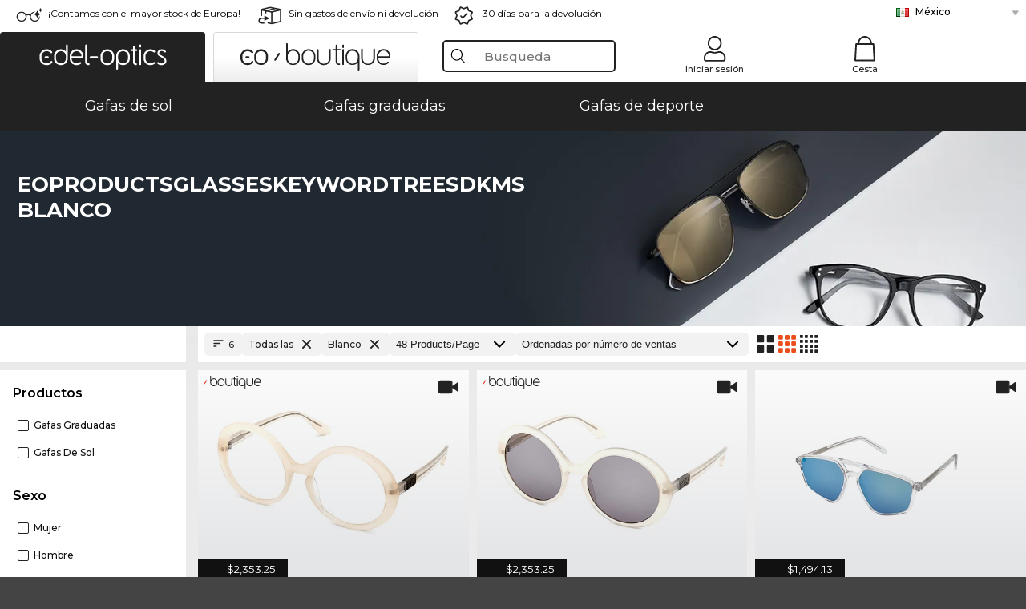

--- FILE ---
content_type: text/html; charset=utf-8
request_url: https://www.edel-optics.mx/eoProductsGlassesKeywordTreesDKMS-blanco.html
body_size: 35045
content:
<!DOCTYPE html><html lang="ES"><head>
    <script  type="text/javascript" nonce="nonce-8aEugzrQmSvMSluB1c2n0RyzN3y3EuKD">
        // create dataLayer
        window.dataLayer = window.dataLayer || [];
        function gtag() {
            dataLayer.push(arguments);
        }

        // set 'denied' as default for both ad and analytics storage, as well as ad_user_data and ad_personalization,
        gtag('consent', 'default', {
            ad_user_data: 'denied',
            ad_personalization: 'denied',
            ad_storage: 'denied',
            analytics_storage: 'denied',
            wait_for_update: 4000 // milliseconds to wait for update
        });

    </script>
<!-- Google Tag Manager -->
<script   nonce="nonce-4gJBjpjQxxQBAt2ENBeWBzTG8Gb7N9nw">(function(w,d,s,l,i){w[l]=w[l]||[];w[l].push({'gtm.start':
new Date().getTime(),event:'gtm.js'});var f=d.getElementsByTagName(s)[0],
j=d.createElement(s),dl=l!='dataLayer'?'&l='+l:'';j.async=true;j.src=
'https://www.googletagmanager.com/gtm.js?id='+i+dl;f.parentNode.insertBefore(j,f);
})(window,document,'script','dataLayer','GTM-MQ7F453');</script>
<!-- End Google Tag Manager -->
<title>eoProductsGlassesKeywordTreesDKMS blanco</title>
<link rel="shortcut icon" href="/edel-optics/favicon.ico" />
<link rel="manifest" href="/edel-optics/site.webmanifest" crossorigin="use-credentials" />
<base href="/" />
<meta name="google-site-verification" content="mduPE_ZqFsaVnXe22QIKmUxCnqSRhHlGnihg8_8gXKA" />

<meta http-equiv="Content-Type" content="text/html; charset=utf-8"/>
<meta http-equiv="language" content="es" />
<meta name="msvalidate.01" content="BC5A2C528FFB6EB9F453FCA2545C5E03" />
<meta http-equiv="imagetoolbar" content="no" />
<meta name="google" content="notranslate"/>
<meta name="language" content="es" />
<meta name="content-language" content="es" />
<meta name="mobile-web-app-capable" content="yes" />
<meta name="apple-mobile-web-app-status-bar-style" content="black-translucent" />
<meta name="viewport" content="width=device-width" />
<meta name="mobile-web-app-capable" content="yes" />
<meta name="apple-mobile-web-app-status-bar-style" content="black" />
<meta name="format-detection" content="telephone=no" />
<meta name="p:domain_verify" content="9d4cc17bdb7e58e38e8df1047c273ea9"/>
<meta name="title" content="eoProductsGlassesKeywordTreesDKMS blanco" />
<meta name="keywords" content="eoProductsGlassesKeywordTreesDKMS blanco" />
<meta name="description" content="Compre al mejor precio eoProductsGlassesKeywordTreesDKMS blanco   ✔ Pruébalo gratis en casa   ✔ Ordenar ahora" />
<meta name="robots" content="all,index,follow" />


<link   href="/edel-shop/css/swiper-bundle.css?r691" rel="stylesheet">

<script src="/edel-shop/js/swiper-bundle.min.js?r691"></script>
<link rel="alternate" hreflang="es-cl" href="https://www.edel-optics.cl/eoProductsGlassesKeywordTreesDKMS-blanco.html" />
<link rel="alternate" hreflang="pt-br" href="https://www.edel-optics.com.br/eoProductsGlassesKeywordTreesDKMS-branco.html" />
<link rel="alternate" hreflang="he-il" href="https://www.edel-optics.co.il/eoProductsGlassesKeywordTreesDKMS-לבן.html" />
<link rel="alternate" hreflang="tr-tr" href="https://www.edel-optics.com.tr/eoProductsGlassesKeywordTreesDKMS-Beyaz.html" />
<link rel="alternate" hreflang="es-mx" href="https://www.edel-optics.mx/eoProductsGlassesKeywordTreesDKMS-blanco.html" />
<link rel="alternate" hreflang="mt-mt" href="https://www.edel-optics.com.mt/eoProductsGlassesKeywordTreesDKMS-abjad.html" />
<link rel="alternate" hreflang="en-mt" href="https://www.edel-optics.com.mt/eoProductsGlassesKeywordTreesDKMS-white.html" />
<link rel="alternate" hreflang="no-no" href="https://www.edel-optics.no/eoProductsGlassesKeywordTreesDKMS-hvit.html" />
<link rel="alternate" hreflang="lv-lv" href="https://www.edel-optics.lv/eoProductsGlassesKeywordTreesDKMS-balta.html" />
<link rel="alternate" hreflang="fr-ca" href="https://www.edel-optics.ca/eoProductsGlassesKeywordTreesDKMS-blanches.html" />
<link rel="alternate" hreflang="en-ca" href="https://www.edel-optics.ca/eoProductsGlassesKeywordTreesDKMS-white.html" />
<link rel="alternate" hreflang="fi-fi" href="https://www.edel-optics.fi/eoProductsGlassesKeywordTreesDKMS-valkoinen.html" />
<link rel="alternate" hreflang="et-ee" href="https://www.edel-optics.ee/eoProductsGlassesKeywordTreesDKMS-valge.html" />
<link rel="alternate" hreflang="sl-si" href="https://www.edel-optics.si/eoProductsGlassesKeywordTreesDKMS-bela.html" />
<link rel="alternate" hreflang="lt-lt" href="https://www.edel-optics.lt/eoProductsGlassesKeywordTreesDKMS-Balti.html" />
<link rel="alternate" hreflang="el-cy" href="https://www.edel-optics.com.cy/eoProductsGlassesKeywordTreesDKMS-white.html" />
<link rel="alternate" hreflang="sk-sk" href="https://www.edel-optics.sk/eoProductsGlassesKeywordTreesDKMS-biela.html" />
<link rel="alternate" hreflang="bg-bg" href="https://www.edel-optics.bg/eoProductsGlassesKeywordTreesDKMS-бели.html" />
<link rel="alternate" hreflang="en-us" href="https://www.edel-optics.com/eoProductsGlassesKeywordTreesDKMS-white.html" />
<link rel="alternate" hreflang="hr-hr" href="https://www.edel-optics.hr/eoProductsGlassesKeywordTreesDKMS-bijela.html" />
<link rel="alternate" hreflang="pt-pt" href="https://www.edel-optics.pt/eoProductsGlassesKeywordTreesDKMS-branco.html" />
<link rel="alternate" hreflang="en-gb" href="https://www.edel-optics.co.uk/eoProductsGlassesKeywordTreesDKMS-white.html" />
<link rel="alternate" hreflang="cs-cz" href="https://www.edel-optics.cz/eoProductsGlassesKeywordTreesDKMS-bílé.html" />
<link rel="alternate" hreflang="el-gr" href="https://www.edel-optics.gr/eoProductsGlassesKeywordTreesDKMS-λευκό.html" />
<link rel="alternate" hreflang="it-it" href="https://www.edel-optics.it/eoProductsGlassesKeywordTreesDKMS-bianco.html" />
<link rel="alternate" hreflang="hu-hu" href="https://www.edel-optics.hu/eoProductsGlassesKeywordTreesDKMS-fehér.html" />
<link rel="alternate" hreflang="en-ie" href="https://www.edel-optics.ie/eoProductsGlassesKeywordTreesDKMS-white.html" />
<link rel="alternate" hreflang="sv-se" href="https://www.edel-optics.se/eoProductsGlassesKeywordTreesDKMS-vit.html" />
<link rel="alternate" hreflang="ro-ro" href="https://www.edel-optics.ro/eoProductsGlassesKeywordTreesDKMS-alb.html" />
<link rel="alternate" hreflang="fr-be" href="https://www.edel-optics.be/eoProductsGlassesKeywordTreesDKMS-blanches.html" />
<link rel="alternate" hreflang="nl-be" href="https://www.edel-optics.be/eoProductsGlassesKeywordTreesDKMS-wit.html" />
<link rel="alternate" hreflang="es-es" href="https://www.edel-optics.es/eoProductsGlassesKeywordTreesDKMS-blanco.html" />
<link rel="alternate" hreflang="fr-fr" href="https://www.edel-optics.fr/eoProductsGlassesKeywordTreesDKMS-blanches.html" />
<link rel="alternate" hreflang="de-at" href="https://www.edel-optics.at/DKMS-weiß.html" />
<link rel="alternate" hreflang="pl-pl" href="https://www.edel-optics.pl/eoProductsGlassesKeywordTreesDKMS-białe.html" />
<link rel="alternate" hreflang="da-dk" href="https://www.edel-optics.dk/eoProductsGlassesKeywordTreesDKMS-hvid.html" />
<link rel="alternate" hreflang="it-ch" href="https://www.edel-optics.ch/eoProductsGlassesKeywordTreesDKMS-bianco.html" />
<link rel="alternate" hreflang="fr-ch" href="https://www.edel-optics.ch/eoProductsGlassesKeywordTreesDKMS-blanches.html" />
<link rel="alternate" hreflang="de-ch" href="https://www.edel-optics.ch/DKMS-weiß.html" />
<link rel="alternate" hreflang="nl-nl" href="https://www.edel-optics.nl/eoProductsGlassesKeywordTreesDKMS-wit.html" />
<link rel="alternate" hreflang="de-de" href="https://www.edel-optics.de/DKMS-weiß.html" />

<link rel="stylesheet"  type="text/css" href="/edel-optics/css/min_all_.mx.css?r691"  />
<link rel="stylesheet" type="text/css" href="https://www.edel-optics.mx/edel-shop/css/base64_images_desktop.css?r691" />
                <script type="text/javascript" data-cmp-ab="1" src="https://cdn.consentmanager.net/delivery/autoblocking/bb1b7de872774.js" data-cmp-host="c.delivery.consentmanager.net" data-cmp-cdn="cdn.consentmanager.net" data-cmp-codesrc="0"></script>
                <script src="https://www.edel-optics.mx/edel-shop/js/mini_all.js?r6919999"  type="text/javascript"></script>

<script src="/edel-shop/js/image-zoom-min-click.js?r691"></script>
<script type="text/javascript">var eoBaseSelection = {"sProductType":"eoProductsGlassesKeywordTreesDKMS","pco_aFrameColor-white":"white","sPageDesignType":"","sGoogleShoppingPageDesignType":""};
                    var eoStatic = {
                        APIUrl:"/",
                        sPromotion:"",
                        sSourceChannel:"google",
                        sCountry:"MX",
                        sGeo:"US",
                        sSelectedPageId:"page-list",
                        sRequestUri:"www.edel-optics.mx/eoProductsGlassesKeywordTreesDKMS-blanco.html"    ,
                        sLenssystem:"/Lenssystem.html"    ,
                        referer: window.eoReferrer,
                        iLineItems:4,
                        bBoutique:false,
                        sType: "eoProductsGlassesKeywordTreesDKMS",
                        bCartAjax: true,
                        sLiveEnvironment: ""
                    };
                    var eoSearchUrl = "Búsqueda.html";
                    var eoDebugData = {"gip":"US","lid":"es_MX","Page":1,"type":"eoProductsGlassesSunglasses","backoffice":false};
                    var eoNotFound = "";
             </script><script type="text/javascript">  var bLux = false; </script>

<style type="text/css">
                      @font-face{font-family:Montserrat;font-style:normal;font-weight:300;src:local('Montserrat Light'),local('Montserrat-Light'),url(https://fonts.gstatic.com/s/montserrat/v12/IVeH6A3MiFyaSEiudUMXExNcqx07xvyppV96iFRdwiM.woff2) format('woff2');unicode-range:U+0460-052F,U+1C80-1C88,U+20B4,U+2DE0-2DFF,U+A640-A69F,U+FE2E-FE2F}@font-face{font-family:Montserrat;font-style:normal;font-weight:300;src:local('Montserrat Light'),local('Montserrat-Light'),url(https://fonts.gstatic.com/s/montserrat/v12/IVeH6A3MiFyaSEiudUMXE-fhZE2STYI3KzBGzrJG_ik.woff2) format('woff2');unicode-range:U+0400-045F,U+0490-0491,U+04B0-04B1,U+2116}@font-face{font-family:Montserrat;font-style:normal;font-weight:300;src:local('Montserrat Light'),local('Montserrat-Light'),url(https://fonts.gstatic.com/s/montserrat/v12/IVeH6A3MiFyaSEiudUMXE_oTkEokFSrSpvYSpZOeZRs.woff2) format('woff2');unicode-range:U+0102-0103,U+0110-0111,U+1EA0-1EF9,U+20AB}@font-face{font-family:Montserrat;font-style:normal;font-weight:300;src:local('Montserrat Light'),local('Montserrat-Light'),url(https://fonts.gstatic.com/s/montserrat/v12/IVeH6A3MiFyaSEiudUMXE0_0lycXMw8PhobHtu2Qgco.woff2) format('woff2');unicode-range:U+0100-024F,U+0259,U+1E00-1EFF,U+20A0-20AB,U+20AD-20CF,U+2C60-2C7F,U+A720-A7FF}@font-face{font-family:Montserrat;font-style:normal;font-weight:300;src:local('Montserrat Light'),local('Montserrat-Light'),url(https://fonts.gstatic.com/s/montserrat/v12/IVeH6A3MiFyaSEiudUMXE8u2Q0OS-KeTAWjgkS85mDg.woff2) format('woff2');unicode-range:U+0000-00FF,U+0131,U+0152-0153,U+02BB-02BC,U+02C6,U+02DA,U+02DC,U+2000-206F,U+2074,U+20AC,U+2122,U+2212,U+2215}@font-face{font-family:Montserrat;font-style:normal;font-weight:400;src:local('Montserrat Regular'),local('Montserrat-Regular'),url(https://fonts.gstatic.com/s/montserrat/v12/rBHvpRWBkgyW99dXT88n7yEAvth_LlrfE80CYdSH47w.woff2) format('woff2');unicode-range:U+0460-052F,U+1C80-1C88,U+20B4,U+2DE0-2DFF,U+A640-A69F,U+FE2E-FE2F}@font-face{font-family:Montserrat;font-style:normal;font-weight:400;src:local('Montserrat Regular'),local('Montserrat-Regular'),url(https://fonts.gstatic.com/s/montserrat/v12/NX1NravqaXESu9fFv7KuqiEAvth_LlrfE80CYdSH47w.woff2) format('woff2');unicode-range:U+0400-045F,U+0490-0491,U+04B0-04B1,U+2116}@font-face{font-family:Montserrat;font-style:normal;font-weight:400;src:local('Montserrat Regular'),local('Montserrat-Regular'),url(https://fonts.gstatic.com/s/montserrat/v12/SKK6Nusyv8QPNMtI4j9J2yEAvth_LlrfE80CYdSH47w.woff2) format('woff2');unicode-range:U+0102-0103,U+0110-0111,U+1EA0-1EF9,U+20AB}@font-face{font-family:Montserrat;font-style:normal;font-weight:400;src:local('Montserrat Regular'),local('Montserrat-Regular'),url(https://fonts.gstatic.com/s/montserrat/v12/gFXtEMCp1m_YzxsBpKl68iEAvth_LlrfE80CYdSH47w.woff2) format('woff2');unicode-range:U+0100-024F,U+0259,U+1E00-1EFF,U+20A0-20AB,U+20AD-20CF,U+2C60-2C7F,U+A720-A7FF}@font-face{font-family:Montserrat;font-style:normal;font-weight:400;src:local('Montserrat Regular'),local('Montserrat-Regular'),url(https://fonts.gstatic.com/s/montserrat/v12/zhcz-_WihjSQC0oHJ9TCYPk_vArhqVIZ0nv9q090hN8.woff2) format('woff2');unicode-range:U+0000-00FF,U+0131,U+0152-0153,U+02BB-02BC,U+02C6,U+02DA,U+02DC,U+2000-206F,U+2074,U+20AC,U+2122,U+2212,U+2215}@font-face{font-family:Montserrat;font-style:normal;font-weight:500;src:local('Montserrat Medium'),local('Montserrat-Medium'),url(https://fonts.gstatic.com/s/montserrat/v12/BYPM-GE291ZjIXBWrtCwegfbXzrQSAAEBIYSBdOJ6AI.woff2) format('woff2');unicode-range:U+0460-052F,U+1C80-1C88,U+20B4,U+2DE0-2DFF,U+A640-A69F,U+FE2E-FE2F}@font-face{font-family:Montserrat;font-style:normal;font-weight:500;src:local('Montserrat Medium'),local('Montserrat-Medium'),url(https://fonts.gstatic.com/s/montserrat/v12/BYPM-GE291ZjIXBWrtCweihRd9EcKnxd5WrMWY0Fr3U.woff2) format('woff2');unicode-range:U+0400-045F,U+0490-0491,U+04B0-04B1,U+2116}@font-face{font-family:Montserrat;font-style:normal;font-weight:500;src:local('Montserrat Medium'),local('Montserrat-Medium'),url(https://fonts.gstatic.com/s/montserrat/v12/BYPM-GE291ZjIXBWrtCwegoO3BxTt7eneo3rZcXyZuQ.woff2) format('woff2');unicode-range:U+0102-0103,U+0110-0111,U+1EA0-1EF9,U+20AB}@font-face{font-family:Montserrat;font-style:normal;font-weight:500;src:local('Montserrat Medium'),local('Montserrat-Medium'),url(https://fonts.gstatic.com/s/montserrat/v12/BYPM-GE291ZjIXBWrtCwemPHx8QIAbG0MeMM9fVyzAY.woff2) format('woff2');unicode-range:U+0100-024F,U+0259,U+1E00-1EFF,U+20A0-20AB,U+20AD-20CF,U+2C60-2C7F,U+A720-A7FF}@font-face{font-family:Montserrat;font-style:normal;font-weight:500;src:local('Montserrat Medium'),local('Montserrat-Medium'),url(https://fonts.gstatic.com/s/montserrat/v12/BYPM-GE291ZjIXBWrtCwejOo-lJoxoMO4vrg2XwIHQk.woff2) format('woff2');unicode-range:U+0000-00FF,U+0131,U+0152-0153,U+02BB-02BC,U+02C6,U+02DA,U+02DC,U+2000-206F,U+2074,U+20AC,U+2122,U+2212,U+2215}@font-face{font-family:Montserrat;font-style:normal;font-weight:700;src:local('Montserrat Bold'),local('Montserrat-Bold'),url(https://fonts.gstatic.com/s/montserrat/v12/IQHow_FEYlDC4Gzy_m8fcude9INZm0R8ZMJUtfOsxrw.woff2) format('woff2');unicode-range:U+0460-052F,U+1C80-1C88,U+20B4,U+2DE0-2DFF,U+A640-A69F,U+FE2E-FE2F}@font-face{font-family:Montserrat;font-style:normal;font-weight:700;src:local('Montserrat Bold'),local('Montserrat-Bold'),url(https://fonts.gstatic.com/s/montserrat/v12/IQHow_FEYlDC4Gzy_m8fcrpHcMS0zZe4mIYvDKG2oeM.woff2) format('woff2');unicode-range:U+0400-045F,U+0490-0491,U+04B0-04B1,U+2116}@font-face{font-family:Montserrat;font-style:normal;font-weight:700;src:local('Montserrat Bold'),local('Montserrat-Bold'),url(https://fonts.gstatic.com/s/montserrat/v12/IQHow_FEYlDC4Gzy_m8fcjh33M2A-6X0bdu871ruAGs.woff2) format('woff2');unicode-range:U+0102-0103,U+0110-0111,U+1EA0-1EF9,U+20AB}@font-face{font-family:Montserrat;font-style:normal;font-weight:700;src:local('Montserrat Bold'),local('Montserrat-Bold'),url(https://fonts.gstatic.com/s/montserrat/v12/IQHow_FEYlDC4Gzy_m8fchHJTnCUrjaAm2S9z52xC3Y.woff2) format('woff2');unicode-range:U+0100-024F,U+0259,U+1E00-1EFF,U+20A0-20AB,U+20AD-20CF,U+2C60-2C7F,U+A720-A7FF}@font-face{font-family:Montserrat;font-style:normal;font-weight:700;src:local('Montserrat Bold'),local('Montserrat-Bold'),url(https://fonts.gstatic.com/s/montserrat/v12/IQHow_FEYlDC4Gzy_m8fcoWiMMZ7xLd792ULpGE4W_Y.woff2) format('woff2');unicode-range:U+0000-00FF,U+0131,U+0152-0153,U+02BB-02BC,U+02C6,U+02DA,U+02DC,U+2000-206F,U+2074,U+20AC,U+2122,U+2212,U+2215}@font-face{font-family:Montserrat;font-style:normal;font-weight:900;src:local('Montserrat Black'),local('Montserrat-Black'),url(https://fonts.gstatic.com/s/montserrat/v12/aEu-9ATAroJ1iN4zmQ55BqvmtpDkVk8Ra82A8AL7V0Q.woff2) format('woff2');unicode-range:U+0460-052F,U+1C80-1C88,U+20B4,U+2DE0-2DFF,U+A640-A69F,U+FE2E-FE2F}@font-face{font-family:Montserrat;font-style:normal;font-weight:900;src:local('Montserrat Black'),local('Montserrat-Black'),url(https://fonts.gstatic.com/s/montserrat/v12/aEu-9ATAroJ1iN4zmQ55BhM_lnCtUATOqR8j0WRFbzk.woff2) format('woff2');unicode-range:U+0400-045F,U+0490-0491,U+04B0-04B1,U+2116}@font-face{font-family:Montserrat;font-style:normal;font-weight:900;src:local('Montserrat Black'),local('Montserrat-Black'),url(https://fonts.gstatic.com/s/montserrat/v12/aEu-9ATAroJ1iN4zmQ55Bu4NfmXkMoD31PGgz7X31CU.woff2) format('woff2');unicode-range:U+0102-0103,U+0110-0111,U+1EA0-1EF9,U+20AB}@font-face{font-family:Montserrat;font-style:normal;font-weight:900;src:local('Montserrat Black'),local('Montserrat-Black'),url(https://fonts.gstatic.com/s/montserrat/v12/aEu-9ATAroJ1iN4zmQ55BsvbOpOevl3wWYjwFvepnDU.woff2) format('woff2');unicode-range:U+0100-024F,U+0259,U+1E00-1EFF,U+20A0-20AB,U+20AD-20CF,U+2C60-2C7F,U+A720-A7FF}@font-face{font-family:Montserrat;font-style:normal;font-weight:900;src:local('Montserrat Black'),local('Montserrat-Black'),url(https://fonts.gstatic.com/s/montserrat/v12/aEu-9ATAroJ1iN4zmQ55Bsjsb7Oq0o-uqUFW7Ygu5rM.woff2) format('woff2');unicode-range:U+0000-00FF,U+0131,U+0152-0153,U+02BB-02BC,U+02C6,U+02DA,U+02DC,U+2000-206F,U+2074,U+20AC,U+2122,U+2212,U+2215}
                    </style>
        </head><body class="eoCountry_US eoLanguage_es" ><!-- Google Tag Manager (noscript) -->
                <noscript><iframe src="https://www.googletagmanager.com/ns.html?id=GTM-MQ7F453"
                height="0" width="0" style="display:none;visibility:hidden"></iframe></noscript>
                <!-- End Google Tag Manager (noscript) --><div class="eoStickyInfoboxContainer"></div><div id="page-list" class="eoViews eoViewsPage eoViewsPageList"  ><div id="claim-bar" class="eoViews eoViewsClaimBar2025" itemscope itemtype="http://schema.org/Organization" ><meta itemprop="logo" content="https://img.edel-optics.com/frontend/classic_logo.png" /><meta itemprop="name" content="Edel-Optics GmbH" /><meta itemprop="url" content="https://www.edel-optics.mx" /><div class="eoViewsClaimBarItem2025 eoClaimGlasses" tabindex="-1" onclick="$('#intern-menu').show();">¡Contamos con el mayor stock de Europa!</div><div class="eoViewsClaimBarItem2025 eoBackshipping">Sin gastos de envío ni devolución</div><div class="eoViewsClaimBarItem2025 eoReturn30Days">30 días para la devolución</div><div class="eoViewsClaimBarItem2025 eoLanguageSelect"><nav class="eoCountryBox2025" aria-label="Country Select"><a class="eoCountryItem2025 eoFirst eoFlag_MX" href="https://www.edel-optics.mx/eoProductsGlassesKeywordTreesDKMS-blanco.html" title="eoProductsGlassesKeywordTreesDKMS blanco">México</a><a class="eoCountryItem2025 eoFlag_DE" href="https://www.edel-optics.de/DKMS-weiß.html" title="DKMS weiß">Alemania</a><a class="eoCountryItem2025 eoFlag_AT" href="https://www.edel-optics.at/DKMS-weiß.html" title="DKMS weiß">Austria</a><a class="eoCountryItem2025 eoFlag_BR" href="https://www.edel-optics.com.br/eoProductsGlassesKeywordTreesDKMS-branco.html" title="eoProductsGlassesKeywordTreesDKMS branco">Brasil</a><a class="eoCountryItem2025 eoFlag_BG" href="https://www.edel-optics.bg/eoProductsGlassesKeywordTreesDKMS-бели.html" title="eoProductsGlassesKeywordTreesDKMS бели">Bulgaria</a><a class="eoCountryItem2025 eoFlag_BE" href="https://www.edel-optics.be/eoProductsGlassesKeywordTreesDKMS-wit.html?sLanguage=nl" title="eoProductsGlassesKeywordTreesDKMS wit">Bélgica (Nl)</a><a class="eoCountryItem2025 eoFlag_BE" href="https://www.edel-optics.be/eoProductsGlassesKeywordTreesDKMS-blanches.html?sLanguage=fr" title="eoProductsGlassesKeywordTreesDKMS blanches">Bélgica (Fr)</a><a class="eoCountryItem2025 eoFlag_CA" href="https://www.edel-optics.ca/eoProductsGlassesKeywordTreesDKMS-white.html?sLanguage=en" title="eoProductsGlassesKeywordTreesDKMS white">Canadá (En)</a><a class="eoCountryItem2025 eoFlag_CA" href="https://www.edel-optics.ca/eoProductsGlassesKeywordTreesDKMS-blanches.html?sLanguage=fr" title="eoProductsGlassesKeywordTreesDKMS blanches">Canadá (Fr)</a><a class="eoCountryItem2025 eoFlag_CL" href="https://www.edel-optics.cl/eoProductsGlassesKeywordTreesDKMS-blanco.html" title="eoProductsGlassesKeywordTreesDKMS blanco">Chile</a><a class="eoCountryItem2025 eoFlag_CY" href="https://www.edel-optics.com.cy/eoProductsGlassesKeywordTreesDKMS-white.html" title="eoProductsGlassesKeywordTreesDKMS white">Chipre</a><a class="eoCountryItem2025 eoFlag_HR" href="https://www.edel-optics.hr/eoProductsGlassesKeywordTreesDKMS-bijela.html" title="eoProductsGlassesKeywordTreesDKMS bijela">Croacia</a><a class="eoCountryItem2025 eoFlag_DK" href="https://www.edel-optics.dk/eoProductsGlassesKeywordTreesDKMS-hvid.html" title="eoProductsGlassesKeywordTreesDKMS hvid">Dinamarca</a><a class="eoCountryItem2025 eoFlag_SK" href="https://www.edel-optics.sk/eoProductsGlassesKeywordTreesDKMS-biela.html" title="eoProductsGlassesKeywordTreesDKMS biela">Eslovaquia</a><a class="eoCountryItem2025 eoFlag_SI" href="https://www.edel-optics.si/eoProductsGlassesKeywordTreesDKMS-bela.html" title="eoProductsGlassesKeywordTreesDKMS bela">Eslovenia</a><a class="eoCountryItem2025 eoFlag_ES" href="https://www.edel-optics.es/eoProductsGlassesKeywordTreesDKMS-blanco.html" title="eoProductsGlassesKeywordTreesDKMS blanco">España</a><a class="eoCountryItem2025 eoFlag_EE" href="https://www.edel-optics.ee/eoProductsGlassesKeywordTreesDKMS-valge.html" title="eoProductsGlassesKeywordTreesDKMS valge">Estonia</a><a class="eoCountryItem2025 eoFlag_FI" href="https://www.edel-optics.fi/eoProductsGlassesKeywordTreesDKMS-valkoinen.html" title="eoProductsGlassesKeywordTreesDKMS valkoinen">Finlandia</a><a class="eoCountryItem2025 eoFlag_FR" href="https://www.edel-optics.fr/eoProductsGlassesKeywordTreesDKMS-blanches.html" title="eoProductsGlassesKeywordTreesDKMS blanches">Francia</a><a class="eoCountryItem2025 eoFlag_GB" href="https://www.edel-optics.co.uk/eoProductsGlassesKeywordTreesDKMS-white.html" title="eoProductsGlassesKeywordTreesDKMS white">Gran Bretaña</a><a class="eoCountryItem2025 eoFlag_GR" href="https://www.edel-optics.gr/eoProductsGlassesKeywordTreesDKMS-λευκό.html" title="eoProductsGlassesKeywordTreesDKMS λευκό">Grecia</a><a class="eoCountryItem2025 eoFlag_HU" href="https://www.edel-optics.hu/eoProductsGlassesKeywordTreesDKMS-fehér.html" title="eoProductsGlassesKeywordTreesDKMS fehér">Hungría</a><a class="eoCountryItem2025 eoFlag_IE" href="https://www.edel-optics.ie/eoProductsGlassesKeywordTreesDKMS-white.html" title="eoProductsGlassesKeywordTreesDKMS white">Irlanda</a><a class="eoCountryItem2025 eoFlag_IL" href="https://www.edel-optics.co.il/eoProductsGlassesKeywordTreesDKMS-לבן.html" title="eoProductsGlassesKeywordTreesDKMS לבן">Israel</a><a class="eoCountryItem2025 eoFlag_IT" href="https://www.edel-optics.it/eoProductsGlassesKeywordTreesDKMS-bianco.html" title="eoProductsGlassesKeywordTreesDKMS bianco">Italia</a><a class="eoCountryItem2025 eoFlag_LV" href="https://www.edel-optics.lv/eoProductsGlassesKeywordTreesDKMS-balta.html" title="eoProductsGlassesKeywordTreesDKMS balta">Letonia</a><a class="eoCountryItem2025 eoFlag_LT" href="https://www.edel-optics.lt/eoProductsGlassesKeywordTreesDKMS-Balti.html" title="eoProductsGlassesKeywordTreesDKMS Balti">Lituania</a><a class="eoCountryItem2025 eoFlag_MT" href="https://www.edel-optics.com.mt/eoProductsGlassesKeywordTreesDKMS-white.html?sLanguage=en" title="eoProductsGlassesKeywordTreesDKMS white">Malta (En)</a><a class="eoCountryItem2025 eoFlag_MT" href="https://www.edel-optics.com.mt/eoProductsGlassesKeywordTreesDKMS-abjad.html?sLanguage=mt" title="eoProductsGlassesKeywordTreesDKMS abjad">Malta (Mt)</a><a class="eoCountryItem2025 eoFlag_NO" href="https://www.edel-optics.no/eoProductsGlassesKeywordTreesDKMS-hvit.html" title="eoProductsGlassesKeywordTreesDKMS hvit">Noruega</a><a class="eoCountryItem2025 eoFlag_NL" href="https://www.edel-optics.nl/eoProductsGlassesKeywordTreesDKMS-wit.html" title="eoProductsGlassesKeywordTreesDKMS wit">Países Bajos</a><a class="eoCountryItem2025 eoFlag_PL" href="https://www.edel-optics.pl/eoProductsGlassesKeywordTreesDKMS-białe.html" title="eoProductsGlassesKeywordTreesDKMS białe">Polonia</a><a class="eoCountryItem2025 eoFlag_PT" href="https://www.edel-optics.pt/eoProductsGlassesKeywordTreesDKMS-branco.html" title="eoProductsGlassesKeywordTreesDKMS branco">Portugal</a><a class="eoCountryItem2025 eoFlag_CZ" href="https://www.edel-optics.cz/eoProductsGlassesKeywordTreesDKMS-bílé.html" title="eoProductsGlassesKeywordTreesDKMS bílé">República Checa</a><a class="eoCountryItem2025 eoFlag_RO" href="https://www.edel-optics.ro/eoProductsGlassesKeywordTreesDKMS-alb.html" title="eoProductsGlassesKeywordTreesDKMS alb">Rumania</a><a class="eoCountryItem2025 eoFlag_SE" href="https://www.edel-optics.se/eoProductsGlassesKeywordTreesDKMS-vit.html" title="eoProductsGlassesKeywordTreesDKMS vit">Suecia</a><a class="eoCountryItem2025 eoFlag_CH" href="https://www.edel-optics.ch/DKMS-weiß.html?sLanguage=de" title="DKMS weiß">Suiza (De)</a><a class="eoCountryItem2025 eoFlag_CH" href="https://www.edel-optics.ch/eoProductsGlassesKeywordTreesDKMS-blanches.html?sLanguage=fr" title="eoProductsGlassesKeywordTreesDKMS blanches">Suiza (Fr)</a><a class="eoCountryItem2025 eoFlag_CH" href="https://www.edel-optics.ch/eoProductsGlassesKeywordTreesDKMS-bianco.html?sLanguage=it" title="eoProductsGlassesKeywordTreesDKMS bianco">Suiza (It)</a><a class="eoCountryItem2025 eoFlag_TR" href="https://www.edel-optics.com.tr/eoProductsGlassesKeywordTreesDKMS-Beyaz.html" title="eoProductsGlassesKeywordTreesDKMS Beyaz">Turquía</a></nav></div></div><nav id="header-menu" class="eoViews eoViewsHeaderMenu"  ><div class="eoNewHeader on_page_edeloptics">
                        <div class="eoNewHeaderItem eoNewHeaderSelect">            <script>
            function gotoBoutique(url){
                location.href = ""+url;
            }
            function gotoEdeloptics(url){
                location.href = ""+url;
            }
            </script>
                <div class="eoNewHeaderSelectItem eoNewHeaderSelectActive on_page_edeloptics" role="button" onclick="gotoEdeloptics('')" style="cursor:pointer;" tabindex="0">
                    <img class="logo_desktop" src="//img.edel-optics.com/frontend/EO_Logo_Desktop_Dark_1.svg" alt="Edel-Optics Logo">
                     <img class="logo_mobile" src="//img.edel-optics.com/frontend/EO_Logo_Mobile_Dark_1.svg" alt="Edel-Optics Logo">
                </div>
                <div class="eoNewHeaderSelectItem  eoNewHeaderSelectDeActive on_page_edeloptics" role="button" onclick="gotoBoutique('/Boutique-.html')" style="cursor:pointer;" tabindex="0">
                    <div class="gradienTabColor on_page_edeloptics">
                       <img class="logo_desktop" src="//img.edel-optics.com/frontend/EOB_Logo_Desktop_Light_1.svg"  alt="Edel-Optics Boutique Logo">
                       <img class="logo_mobile" src="//img.edel-optics.com/frontend/EOB_Logo_Mobile_Light_1.svg"  alt="Edel-Optics Boutique Logo">
                    </div>
                </div>
        </div>
                        <div class="eoNewHeaderItem eoNewHeaderSearchBox"><div class="eoViews eoViewsHeaderMenuSearchBox typ_"  ><div class="eoViewsButtonLabel">
                                            <div class="eoSearchContainer">
                <div class="eoSearchBoxInputWrapper">
                    <input
                      class="eoSearchBox"
                      name="search"
                      placeholder="Busqueda"
                      value=""
                      autocomplete="off"
                      type="text" />
                    <div role="button" aria-label="Clear" class="eoSearchBoxClearButton" onclick="clearSearchBox();"></div>
                </div>
                <div class="eoSuggestions">
                    <div role="button" tabindex="-1" class="eoShowAllSearchResults" onclick="searchProducts(currentInput);">
                        mostrar todos los resultados
                    </div>
                </div>
                <div id="eoSearchBoxOverlay" onclick="closeSearchBoxOverlay()"></div>
           </div>
                          </div></div></div>
                        <div class="eoNewHeaderItem eoNewHeaderIcons">    <div onclick="openSearchBoxMobile();" class="eoNewHeaderIconsItems searchboxHeaderItem">
        <div class="searchIcons edeloptics_icon "></div>
        <span class="nav_icon_text">
            <a>
                Busqueda
            </a>
        </span>
    </div>
    <div class="eoNewHeaderIconsItems">
        <div onclick="location.href='/Iniciar-sesión-en-el-área-de-clientes.html';" class="loginIcons edeloptics_icon "></div>
        <span class="nav_icon_text">
            <a href="/Iniciar-sesión-en-el-área-de-clientes.html">
                Iniciar sesión
            </a>
        </span>
    </div>
    <div class="eoNewHeaderIconsItems" style="  display:none;  ">
        <div onclick="location.href='/bookmarks.html'" class="wishIcons edeloptics_icon ">
            <div class="BOOKMARKS_INFO_COUNT">0</div>
        </div>
        <span class="nav_icon_text">
            <a href ="/bookmarks.html">
                Favoritos
            </a>
        </span>
    </div>
    <div class="eoNewHeaderIconsItems">
        <div class="cartIcons edeloptics_icon" onclick="window.location='/Cesta.html'">
            <div class="CART_INFO_COUNT">0</div>
        </div>
        <span class="nav_icon_text cartIconsText">
            <a href="/Cesta.html">
                Cesta
            </a>
        </span>
        <div class="CART_INFO_CONTAINER"></div>
    </div><div class="eoNewHeaderIconsItems" >&nbsp;</div></div>
                </div>

                <div class="desktop_info_cart_empty">Your basket is empty.</div>

                <div class="eoNewHeaderMobile">
                            <div class="mobileHeaderIcons">
        
        <a class="eoNewHeaderIconsItems" href="javascript: openSearchBoxMobile(); void(0);" aria-label="Search">
            <div class="mobile_search_icon mobile_icon " aria-label="Search Icon"></div>
        </a>
        <a class="eoNewHeaderIconsItems" href="/Iniciar-sesión-en-el-área-de-clientes.html" aria-label="Login">
            <div class="mobile_people_icon mobile_icon " aria-label="Login Icon"></div>
        </a>
        <a class="eoNewHeaderIconsItems" href="/bookmarks.html" aria-label="Bookmarks"  style="display:none;" >
            <div class="mobile_wish_icon mobile_icon " aria-label="Bookmark Icon">
                <div class="BOOKMARKS_INFO_COUNT">0</div>
            </div>
        </a>
        <a class="eoNewHeaderIconsItems" href="javascript: gotoMobileCart('Cesta.html','Your basket is empty.'); void(0);" aria-label="Cart">
            <div class="mobile_cart_icon  mobile_icon  cartclickpoint" aria-label="Cart Icon">
                <div class="CART_INFO_COUNT">0</div>
            </div>
            <div class="CART_INFO_CONTAINER"></div>
        </a>
    </div>    <script>
        let gotoMobileCart = function(url, labelText){
            const count = $(".CART_INFO_COUNT").html();
            if(count > 0){
                 location.href = '/' + url;
            }else{
                $(".eoNewHeaderNavMobile").after('<div class="info_cart_empty" onclick="$(this).remove();">' + labelText + '</div>');
                setTimeout(() => $('.info_cart_empty').remove(), 2200);
            }
        }
    </script>
                </div>
                <div class="eoNewHeaderNavMobile">
                                <script>
            function onFilter() { eoListView.faceteCloseOpen(); }
            </script>


             

            <a class="eoNewHeaderNavMobileItem  " href="/Gafas-de-sol.html">
                Gafas de sol
            </a>
            <a class="eoNewHeaderNavMobileItem " href="/Gafas-graduadas.html">
                Gafas graduadas
            </a>
        
            <a class="eoNewHeaderNavMobileItem " href="/Gafas-de-deporte.html">
                Gafas de deporte
            </a>
            
                </div>
        </nav><div id="mega-menu" class="eoViews eoViewsMegaMenu"  ><ul class="eoViewsMegaMenuItem eoNoSelect "><li id="dropdown-sunglasses" class="eoViews eoViewsDropDownMenu eoViewsMegaMenuSunglasses right"  ><table style=" border-collapse: collapse;"><tr><td style="padding:0; margin:0;width:45%;
                    background-repeat: repeat-x;
                    background-position:left center;
            ;">&nbsp;</td><td class="eotdBorderMenu" style="padding:0; margin:0;width:163px"><div style="border:0px solid #111;margin-top:10px;"><a  style="font-size: 14px;display: block;border:0 solid green;width:163px" class="eoMegaMenuTitleTxteoProductsGlassesSunglasses MainMenuItemHref" href="/Gafas-de-sol.html" title="Gafas de sol"><span class="eoMeganuInnerSpan">Gafas de sol</span><div class="eoViewsMenuBridge"></div></a></div></td><td style="padding:0; margin:0;width:45%;
                    background-repeat: repeat-x;
                    background-position:left center;
            ;"></td></tr></table><div class="eoViewsDropDownMenuContent  eoViewsWideMenu" onmouseover="(event || window.event).cancelBubble=true;return false"><div class="eoViewsDropDownMenuInnerContent"><div class="eoViewsDropDownMenuScreenColumn eoViewsDropDownMenuScreenColumnNoBrand"><div class="eoViewsDropDownMenuBlock"><h3>Sexo</h3><div class="eoViewsDropDownMenuItem"><a href="/Gafas-de-sol-hombre.html" title="Gafas de sol hombre">Hombre</a></div><div class="eoViewsDropDownMenuItem"><a href="/Gafas-de-sol-mujer.html" title="Gafas de sol mujer">Mujer</a></div><div class="eoViewsDropDownMenuItem"><a href="/Gafas-de-sol-junior.html" title="Gafas de sol junior">Gafas de niños</a></div></div><div class="eoViewsDropDownMenuBlock"><h3>Caracteristicas</h3><div class="eoViewsDropDownMenuItem"><a href="/Gafas-de-sol-Novedades.html" title="Gafas de sol Novedades">Novedades</a></div><div class="eoViewsDropDownMenuItem"><a href="/Gafas-de-sol-Sale.html" title="Gafas de sol Sale">Sale</a></div><div class="eoViewsDropDownMenuItem"><a href="/Gafas-de-sol-En-stock.html" title="Gafas de sol En stock">En stock</a></div></div><div class="eoViewsDropDownMenuBlock"><div class="eoViewsDropDownMenuItem"><a href="/StyleDEAL-Gafas-de-sol.html"  title="StyleDEAL">StyleDEAL</a></div><div class="eoViewsDropDownMenuItem"><a href="/EYO.html"  title="EYO.html">EYO</a></div><div class="eoViewsDropDownMenuItem"><a href="/VOOY.html" title="VOOY.html">VOOY</a></div></div><div class="eoViewsDropDownMenuBlock eoViewsDropDownMenuBlockButtonContainer eoAllBrands"><a href="/Gafas-de-sol.html" class="button tag-button-all-3" title="Gafas de sol">Gafas&nbsp;de&nbsp;sol</a></div></div><div class="eoViewsDropDownMenuScreenColumn eoViewsDropDownMenuScreenColumnNoBrand eoViewsDropDownMenuNoPhoneColumn"><div class="eoViewsDropDownMenuBlock"  id="eoProductsGlassesSunglasses_pgl_aFrameStyle"><h3>Montura</h3><div class="eoViewsDropDownMenuItem"><a href="/Rectángulo-Gafas-de-sol.html" title="Gafas de sol" class="imageblock tag-button-all-2" data-ref="0">
                        <img src="//img.edel-optics.com/frontend/productproperties/framestyle_rectangle_white.svg" alt="Gafas de sol" />
                    <div class="imageblocklabel">Rectángulo</div></a></div><div class="eoViewsDropDownMenuItem"><a href="/Cuadrado-Gafas-de-sol.html" title="Rectángulo Gafas de sol" class="imageblock tag-button-all-2" data-ref="1">
                        <img src="//img.edel-optics.com/frontend/productproperties/framestyle_square_white.svg" alt="Rectángulo Gafas de sol" />
                    <div class="imageblocklabel">Cuadrado</div></a></div><div class="eoViewsDropDownMenuItem"><a href="/Cat-Eye-Gafas-de-sol.html" title="Cuadrado Gafas de sol" class="imageblock tag-button-all-2" data-ref="2">
                        <img src="//img.edel-optics.com/frontend/productproperties/framestyle_cat-eye_white.svg" alt="Cuadrado Gafas de sol" />
                    <div class="imageblocklabel">Cat-Eye</div></a></div><div class="eoViewsDropDownMenuItem"><a href="/Pilot-Gafas-de-sol.html" title="Cat-Eye Gafas de sol" class="imageblock tag-button-all-2" data-ref="3">
                        <img src="//img.edel-optics.com/frontend/productproperties/framestyle_pilot_white.svg" alt="Cat-Eye Gafas de sol" />
                    <div class="imageblocklabel">Pilot</div></a></div><div class="eoViewsDropDownMenuItem"><a href="/redonda-Gafas-de-sol.html" title="Pilot Gafas de sol" class="imageblock tag-button-all-2" data-ref="4">
                        <img src="//img.edel-optics.com/frontend/productproperties/framestyle_round_white.svg" alt="Pilot Gafas de sol" />
                    <div class="imageblocklabel">redonda</div></a></div><div class="eoViewsDropDownMenuItem hidden"><a href="/panorámico-Gafas-de-sol.html" title="redonda Gafas de sol" class="imageblock tag-button-all-2" data-ref="5">
                        <img src="//img.edel-optics.com/frontend/productproperties/framestyle_panoramic_white.svg" alt="redonda Gafas de sol" />
                    <div class="imageblocklabel">panorámico</div></a></div><div class="eoViewsDropDownMenuItem hidden"><a href="/Irregular-Gafas-de-sol.html" title="panorámico Gafas de sol" class="imageblock tag-button-all-2" data-ref="6">
                        <img src="//img.edel-optics.com/frontend/productproperties/framestyle_irregular_white.svg" alt="panorámico Gafas de sol" />
                    <div class="imageblocklabel">Irregular</div></a></div><div class="eoViewsDropDownMenuItem hidden"><a href="/pantos-Gafas-de-sol.html" title="Irregular Gafas de sol" class="imageblock tag-button-all-2" data-ref="7">
                        <img src="//img.edel-optics.com/frontend/productproperties/framestyle_panto_white.svg" alt="Irregular Gafas de sol" />
                    <div class="imageblocklabel">pantos</div></a></div><div class="eoViewsDropDownMenuItem hidden"><a href="/Ovalado-Gafas-de-sol.html" title="pantos Gafas de sol" class="imageblock tag-button-all-2" data-ref="8">
                        <img src="//img.edel-optics.com/frontend/productproperties/framestyle_oval_white.svg" alt="pantos Gafas de sol" />
                    <div class="imageblocklabel">Ovalada</div></a></div><div class="eoViewsDropDownMenuItem hidden"><a href="/trapecio-Gafas-de-sol.html" title="Ovalado Gafas de sol" class="imageblock tag-button-all-2" data-ref="9">
                        <img src="//img.edel-optics.com/frontend/productproperties/framestyle_trapeze_white.svg" alt="Ovalado Gafas de sol" />
                    <div class="imageblocklabel">trapecio</div></a></div><div class="eoViewsDropDownMenuItem hidden"><a href="/Browline-Gafas-de-sol.html" title="trapecio Gafas de sol" class="imageblock tag-button-all-2" data-ref="10">
                        <img src="//img.edel-optics.com/frontend/productproperties/framestyle_browline_white.svg" alt="trapecio Gafas de sol" />
                    <div class="imageblocklabel">Browline</div></a></div><div class="eoViewsDropDownMenuItem eoViewsDropDownMenuItemNavigation"><a data-act="minus" data-context="eoProductsGlassesSunglasses_pgl_aFrameStyle"  style="display:none;">    <svg xmlns="http://www.w3.org/2000/svg" viewBox="0 0 640 640"  >
        <title>Caret Up Icon</title>
        <!--!Font Awesome Free v7.0.1 by @fontawesome - https://fontawesome.com License - https://fontawesome.com/license/free Copyright 2025 Fonticons, Inc.--><path fill="#fff" d="M297.4 169.4C309.9 156.9 330.2 156.9 342.7 169.4L534.7 361.4C547.2 373.9 547.2 394.2 534.7 406.7C522.2 419.2 501.9 419.2 489.4 406.7L320 237.3L150.6 406.6C138.1 419.1 117.8 419.1 105.3 406.6C92.8 394.1 92.8 373.8 105.3 361.3L297.3 169.3z"/>
    </svg></a><a data-act="plus" data-context="eoProductsGlassesSunglasses_pgl_aFrameStyle">    <svg xmlns="http://www.w3.org/2000/svg" viewBox="0 0 640 640"  >
        <title>Caret Down Icon</title>
        <!--!Font Awesome Free v7.0.1 by @fontawesome - https://fontawesome.com License - https://fontawesome.com/license/free Copyright 2025 Fonticons, Inc.--><path fill="#fff" d="M297.4 470.6C309.9 483.1 330.2 483.1 342.7 470.6L534.7 278.6C547.2 266.1 547.2 245.8 534.7 233.3C522.2 220.8 501.9 220.8 489.4 233.3L320 402.7L150.6 233.4C138.1 220.9 117.8 220.9 105.3 233.4C92.8 245.9 92.8 266.2 105.3 278.7L297.3 470.7z"/>
    </svg></a></div></div></div><div class="eoViewsDropDownMenuScreenColumn eoViewsDropDownMenuScreenColumnNoBrand eoViewsDropDownMenuNoTabletColumn"><div class="eoViewsDropDownMenuBlock"><h3 class="eoTopsellerTitle"> Top  </h3><div class="eoTopsellerBlock"><div class="eoViewsDropDownMenuItem"><a href="/Gafas-de-sol-Carrera.html"  title="Gafas de sol Carrera" class="imageblock brandlogos">
                        <img src="//img.edel-optics.com/brands/svg-white/Carrera.svg" alt="Gafas de sol Carrera" class="topsellerlogo"/>
                    </a></div><div class="eoViewsDropDownMenuItem"><a href="/Gafas-de-sol-Polaroid.html"  title="Gafas de sol Polaroid" class="imageblock brandlogos">
                        <img src="//img.edel-optics.com/brands/svg-white/Polaroid.svg" alt="Gafas de sol Polaroid" class="topsellerlogo"/>
                    </a></div><div class="eoViewsDropDownMenuItem"><a href="/Gafas-de-sol-Guess.html"  title="Gafas de sol Guess" class="imageblock brandlogos">
                        <img src="//img.edel-optics.com/brands/svg-white/Guess.svg" alt="Gafas de sol Guess" class="topsellerlogo"/>
                    </a></div><div class="eoViewsDropDownMenuItem"><a href="/Gafas-de-sol-Marc-Jacobs.html"  title="Gafas de sol Marc Jacobs" class="imageblock brandlogos">
                        <img src="//img.edel-optics.com/brands/svg-white/Marc-Jacobs.svg" alt="Gafas de sol Marc Jacobs" class="topsellerlogo"/>
                    </a></div><div class="eoViewsDropDownMenuItem"><a href="/Gafas-de-sol-David-Beckham.html"  title="Gafas de sol David Beckham" class="imageblock brandlogos">
                        <img src="//img.edel-optics.com/brands/svg-white/David-Beckham.svg" alt="Gafas de sol David Beckham" class="topsellerlogo"/>
                    </a></div><div class="eoViewsDropDownMenuItem"><a href="/Gafas-de-sol-Boss.html"  title="Gafas de sol Boss" class="imageblock brandlogos">
                        <img src="//img.edel-optics.com/brands/svg-white/Boss.svg" alt="Gafas de sol Boss" class="topsellerlogo"/>
                    </a></div></div></div></div><div class="eoViewsDropDownMenuScreenColumn eoViewsDropDownMenuScreenColumnBrand"><div class="eoViewsDropDownMenuBlock"><h3><span class="eoViewsDropDownMenuScreenColumnBrandTop">Las marcas más vendidas</span><span class="eoViewsDropDownMenuScreenColumnBrandAll all-brand-tag" style="display: none;">Todas las marcas</span></h3><div class="eoViewsDropDownMenuBlockScreenColumn eoViewsDropDownMenuBlockScreenColumnTopBrands"><div class="eoViewsDropDownMenuItem "><a href="/Gafas-de-sol-Adidas.html"  title="Gafas de sol Adidas">
                        Adidas</a></div><div class="eoViewsDropDownMenuItem "><a href="/Gafas-de-sol-Boss.html"  title="Gafas de sol Boss">
                        Boss</a></div><div class="eoViewsDropDownMenuItem "><a href="/Gafas-de-sol-Calvin-Klein.html"  title="Gafas de sol Calvin Klein">
                        Calvin Klein</a></div><div class="eoViewsDropDownMenuItem "><a href="/Gafas-de-sol-Carolina-Herrera.html"  title="Gafas de sol Carolina Herrera">
                        Carolina Herrera</a></div><div class="eoViewsDropDownMenuItem "><a href="/Gafas-de-sol-Carrera.html"  title="Gafas de sol Carrera">
                        Carrera</a></div><div class="eoViewsDropDownMenuItem "><a href="/Gafas-de-sol-Coach.html"  title="Gafas de sol Coach">
                        Coach</a></div><div class="eoViewsDropDownMenuItem "><a href="/Gafas-de-sol-DITA.html"  title="Gafas de sol DITA">
                        DITA<img style="border: none; height: 12px;  margin-top: 0; position: relative;top:5px;width:28px;" src="//img.edel-optics.de/frontend//EOB_Icon_white.svg" alt="Boutique Icon"></a></div><div class="eoViewsDropDownMenuItem "><a href="/Gafas-de-sol-David-Beckham.html"  title="Gafas de sol David Beckham">
                        David Beckham</a></div><div class="eoViewsDropDownMenuItem "><a href="/Gafas-de-sol-Dsquared2.html"  title="Gafas de sol Dsquared2">
                        Dsquared2</a></div><div class="eoViewsDropDownMenuItem "><a href="/Gafas-de-sol-Esprit.html"  title="Gafas de sol Esprit">
                        Esprit</a></div><div class="eoViewsDropDownMenuItem "><a href="/Gafas-de-sol-Guess.html"  title="Gafas de sol Guess">
                        Guess</a></div><div class="eoViewsDropDownMenuItem "><a href="/Gafas-de-sol-Havaianas.html"  title="Gafas de sol Havaianas">
                        Havaianas</a></div><div class="eoViewsDropDownMenuItem "><a href="/Gafas-de-sol-Hugo.html"  title="Gafas de sol Hugo">
                        Hugo</a></div><div class="eoViewsDropDownMenuItem "><a href="/Gafas-de-sol-Humphreys.html"  title="Gafas de sol Humphreys">
                        Humphreys</a></div><div class="eoViewsDropDownMenuItem "><a href="/Gafas-de-sol-Isabel-Marant.html"  title="Gafas de sol Isabel Marant">
                        Isabel Marant</a></div></div><div class="eoViewsDropDownMenuBlockScreenColumn eoViewsDropDownMenuBlockScreenColumnTopBrands"><div class="eoViewsDropDownMenuItem "><a href="/Gafas-de-sol-Jaguar.html"  title="Gafas de sol Jaguar">
                        Jaguar</a></div><div class="eoViewsDropDownMenuItem "><a href="/Gafas-de-sol-Lacoste.html"  title="Gafas de sol Lacoste">
                        Lacoste</a></div><div class="eoViewsDropDownMenuItem "><a href="/Gafas-de-sol-Marc-Jacobs.html"  title="Gafas de sol Marc Jacobs">
                        Marc Jacobs<img style="border: none; height: 12px;  margin-top: 0; position: relative;top:5px;width:28px;" src="//img.edel-optics.de/frontend//EOB_Icon_white.svg" alt="Boutique Icon"></a></div><div class="eoViewsDropDownMenuItem "><a href="/Gafas-de-sol-Marc-O-Polo.html"  title="Gafas de sol Marc O Polo">
                        Marc O Polo</a></div><div class="eoViewsDropDownMenuItem "><a href="/Gafas-de-sol-Max-Mara.html"  title="Gafas de sol Max Mara">
                        Max Mara<img style="border: none; height: 12px;  margin-top: 0; position: relative;top:5px;width:28px;" src="//img.edel-optics.de/frontend//EOB_Icon_white.svg" alt="Boutique Icon"></a></div><div class="eoViewsDropDownMenuItem "><a href="/Gafas-de-sol-Moschino.html"  title="Gafas de sol Moschino">
                        Moschino<img style="border: none; height: 12px;  margin-top: 0; position: relative;top:5px;width:28px;" src="//img.edel-optics.de/frontend//EOB_Icon_white.svg" alt="Boutique Icon"></a></div><div class="eoViewsDropDownMenuItem "><a href="/Gafas-de-sol-Nike.html"  title="Gafas de sol Nike">
                        Nike</a></div><div class="eoViewsDropDownMenuItem "><a href="/Gafas-de-sol-Polaroid.html"  title="Gafas de sol Polaroid">
                        Polaroid</a></div><div class="eoViewsDropDownMenuItem "><a href="/Gafas-de-sol-Police.html"  title="Gafas de sol Police">
                        Police</a></div><div class="eoViewsDropDownMenuItem "><a href="/Gafas-de-sol-Porsche-Design.html"  title="Gafas de sol Porsche Design">
                        Porsche Design<img style="border: none; height: 12px;  margin-top: 0; position: relative;top:5px;width:28px;" src="//img.edel-optics.de/frontend//EOB_Icon_white.svg" alt="Boutique Icon"></a></div><div class="eoViewsDropDownMenuItem eoViewsDropDownMenuItem4Columns eoViewsDropDownMenuItem3Columns"><a href="/Gafas-de-sol-Scotch-and-Soda.html"  title="Gafas de sol Scotch and Soda">
                        Scotch and Soda</a></div><div class="eoViewsDropDownMenuItem "><a href="/Gafas-de-sol-Silhouette.html"  title="Gafas de sol Silhouette">
                        Silhouette<img style="border: none; height: 12px;  margin-top: 0; position: relative;top:5px;width:28px;" src="//img.edel-optics.de/frontend//EOB_Icon_white.svg" alt="Boutique Icon"></a></div><div class="eoViewsDropDownMenuItem "><a href="/Gafas-de-sol-Smith.html"  title="Gafas de sol Smith">
                        Smith</a></div><div class="eoViewsDropDownMenuItem "><a href="/Gafas-de-sol-Superdry.html"  title="Gafas de sol Superdry">
                        Superdry</a></div><div class="eoViewsDropDownMenuItem eoViewsDropDownMenuItem4Columns eoViewsDropDownMenuItem3Columns"><a href="/Gafas-de-sol-Timberland.html"  title="Gafas de sol Timberland">
                        Timberland</a></div><div class="eoViewsDropDownMenuItem eoViewsDropDownMenuItem2Columns"><a href="/Gafas-de-sol-Tommy-Hilfiger.html"  title="Gafas de sol Tommy Hilfiger">
                        Tommy Hilfiger</a></div><div class="eoViewsDropDownMenuItem eoViewsDropDownMenuItem2Columns"><a href="/Gafas-de-sol-Zegna.html"  title="Gafas de sol Zegna">
                        Zegna<img style="border: none; height: 12px;  margin-top: 0; position: relative;top:5px;width:28px;" src="//img.edel-optics.de/frontend//EOB_Icon_white.svg" alt="Boutique Icon"></a></div></div><div class="eoViewsDropDownMenuBlockScreenColumn eoViewsDropDownMenuBlockScreenColumnTopBrands"><div class="eoViewsDropDownMenuItem eoViewsDropDownMenuItem4Columns eoViewsDropDownMenuItem3Columns"><a href="/Gafas-de-sol-Tommy-Hilfiger.html"  title="Gafas de sol Tommy Hilfiger">
                        Tommy Hilfiger</a></div><div class="eoViewsDropDownMenuItem eoViewsDropDownMenuItem4Columns eoViewsDropDownMenuItem3Columns"><a href="/Gafas-de-sol-Zegna.html"  title="Gafas de sol Zegna">
                        Zegna<img style="border: none; height: 12px;  margin-top: 0; position: relative;top:5px;width:28px;" src="//img.edel-optics.de/frontend//EOB_Icon_white.svg" alt="Boutique Icon"></a></div></div><div class="eoViewsDropDownMenuBlockScreenColumn eoViewsDropDownMenuBlockScreenColumnTopBrands"></div><div class="eoViewsDropDownMenuBlockScreenColumn eoViewsDropDownMenuBlockScreenColumnAllBrands"><div class="eoViewsDropDownMenuItem"><a href="/Gafas-de-sol-Adidas.html" title="Gafas de sol Adidas">Adidas</a></div><div class="eoViewsDropDownMenuItem"><a href="/Gafas-de-sol-Adidas-Originals.html" title="Gafas de sol Adidas Originals">Adidas Originals</a></div><div class="eoViewsDropDownMenuItem"><a href="/Gafas-de-sol-ALPINA-SPORTS.html" title="Gafas de sol ALPINA SPORTS">ALPINA SPORTS</a></div><div class="eoViewsDropDownMenuItem"><a href="/Gafas-de-sol-BMW.html" title="Gafas de sol BMW">BMW</a></div><div class="eoViewsDropDownMenuItem"><a href="/Gafas-de-sol-BMW-Motorsport.html" title="Gafas de sol BMW Motorsport">BMW Motorsport</a></div><div class="eoViewsDropDownMenuItem"><a href="/Gafas-de-sol-Bogner.html" title="Gafas de sol Bogner">Bogner</a></div><div class="eoViewsDropDownMenuItem"><a href="/Gafas-de-sol-Boss.html" title="Gafas de sol Boss">Boss</a></div><div class="eoViewsDropDownMenuItem"><a href="/Gafas-de-sol-Brendel.html" title="Gafas de sol Brendel">Brendel</a></div><div class="eoViewsDropDownMenuItem"><a href="/Gafas-de-sol-Calvin-Klein.html" title="Gafas de sol Calvin Klein">Calvin Klein</a></div><div class="eoViewsDropDownMenuItem"><a href="/Gafas-de-sol-Carolina-Herrera.html" title="Gafas de sol Carolina Herrera">Carolina Herrera</a></div><div class="eoViewsDropDownMenuItem"><a href="/Gafas-de-sol-Carrera.html" title="Gafas de sol Carrera">Carrera</a></div><div class="eoViewsDropDownMenuItem"><a href="/Gafas-de-sol-Coach.html" title="Gafas de sol Coach">Coach</a></div><div class="eoViewsDropDownMenuItem"><a href="/Gafas-de-sol-David-Beckham.html" title="Gafas de sol David Beckham">David Beckham</a></div><div class="eoViewsDropDownMenuItem"><a href="/Gafas-de-sol-Diesel.html" title="Gafas de sol Diesel">Diesel</a></div><div class="eoViewsDropDownMenuItem"><a href="/Gafas-de-sol-DITA.html" title="Gafas de sol DITA">DITA</a></div></div><div class="eoViewsDropDownMenuBlockScreenColumn eoViewsDropDownMenuBlockScreenColumnAllBrands"><div class="eoViewsDropDownMenuItem"><a href="/Gafas-de-sol-Dsquared2.html" title="Gafas de sol Dsquared2">Dsquared2</a></div><div class="eoViewsDropDownMenuItem"><a href="/Gafas-de-sol-Elle.html" title="Gafas de sol Elle">Elle</a></div><div class="eoViewsDropDownMenuItem"><a href="/Gafas-de-sol-Escada.html" title="Gafas de sol Escada">Escada</a></div><div class="eoViewsDropDownMenuItem"><a href="/Gafas-de-sol-Esprit.html" title="Gafas de sol Esprit">Esprit</a></div><div class="eoViewsDropDownMenuItem"><a href="/Gafas-de-sol-Etro.html" title="Gafas de sol Etro">Etro</a></div><div class="eoViewsDropDownMenuItem"><a href="/Gafas-de-sol-evil-eye.html" title="Gafas de sol evil eye">evil eye</a></div><div class="eoViewsDropDownMenuItem"><a href="/Gafas-de-sol-Fila.html" title="Gafas de sol Fila">Fila</a></div><div class="eoViewsDropDownMenuItem"><a href="/Gafas-de-sol-Florence-by-Mills.html" title="Gafas de sol Florence by Mills">Florence by Mills</a></div><div class="eoViewsDropDownMenuItem"><a href="/Gafas-de-sol-Fossil.html" title="Gafas de sol Fossil">Fossil</a></div><div class="eoViewsDropDownMenuItem"><a href="/Gafas-de-sol-FREIGEIST.html" title="Gafas de sol FREIGEIST">FREIGEIST</a></div><div class="eoViewsDropDownMenuItem"><a href="/Gafas-de-sol-Furla.html" title="Gafas de sol Furla">Furla</a></div><div class="eoViewsDropDownMenuItem"><a href="/Gafas-de-sol-Gant.html" title="Gafas de sol Gant">Gant</a></div><div class="eoViewsDropDownMenuItem"><a href="/Gafas-de-sol-Guess.html" title="Gafas de sol Guess">Guess</a></div><div class="eoViewsDropDownMenuItem"><a href="/Gafas-de-sol-Guess-by-Marciano.html" title="Gafas de sol Guess by Marciano">Guess by Marciano</a></div><div class="eoViewsDropDownMenuItem"><a href="/Gafas-de-sol-Hackett.html" title="Gafas de sol Hackett">Hackett</a></div></div><div class="eoViewsDropDownMenuBlockScreenColumn eoViewsDropDownMenuBlockScreenColumnAllBrands"><div class="eoViewsDropDownMenuItem"><a href="/Gafas-de-sol-Havaianas.html" title="Gafas de sol Havaianas">Havaianas</a></div><div class="eoViewsDropDownMenuItem"><a href="/Gafas-de-sol-Hugo.html" title="Gafas de sol Hugo">Hugo</a></div><div class="eoViewsDropDownMenuItem"><a href="/Gafas-de-sol-Humphreys.html" title="Gafas de sol Humphreys">Humphreys</a></div><div class="eoViewsDropDownMenuItem"><a href="/Gafas-de-sol-Isabel-Marant.html" title="Gafas de sol Isabel Marant">Isabel Marant</a></div><div class="eoViewsDropDownMenuItem"><a href="/Gafas-de-sol-Jaguar.html" title="Gafas de sol Jaguar">Jaguar</a></div><div class="eoViewsDropDownMenuItem"><a href="/Gafas-de-sol-JB.html" title="Gafas de sol JB">JB</a></div><div class="eoViewsDropDownMenuItem"><a href="/Gafas-de-sol-Joop.html" title="Gafas de sol Joop">Joop</a></div><div class="eoViewsDropDownMenuItem"><a href="/Gafas-de-sol-Kate-Spade.html" title="Gafas de sol Kate Spade">Kate Spade</a></div><div class="eoViewsDropDownMenuItem"><a href="/Gafas-de-sol-Lacoste.html" title="Gafas de sol Lacoste">Lacoste</a></div><div class="eoViewsDropDownMenuItem"><a href="/Gafas-de-sol-Lozza.html" title="Gafas de sol Lozza">Lozza</a></div><div class="eoViewsDropDownMenuItem"><a href="/Gafas-de-sol-Marc-Jacobs.html" title="Gafas de sol Marc Jacobs">Marc Jacobs</a></div><div class="eoViewsDropDownMenuItem"><a href="/Gafas-de-sol-Marc-O-Polo.html" title="Gafas de sol Marc O Polo">Marc O Polo</a></div><div class="eoViewsDropDownMenuItem"><a href="/Gafas-de-sol-Max-and-Co..html" title="Gafas de sol Max &amp; Co.">Max & Co.</a></div><div class="eoViewsDropDownMenuItem"><a href="/Gafas-de-sol-Max-Mara.html" title="Gafas de sol Max Mara">Max Mara</a></div><div class="eoViewsDropDownMenuItem"><a href="/Gafas-de-sol-MCM-Worldwide.html" title="Gafas de sol MCM Worldwide">MCM Worldwide</a></div></div><div class="eoViewsDropDownMenuBlockScreenColumn eoViewsDropDownMenuBlockScreenColumnAllBrands"><div class="eoViewsDropDownMenuItem"><a href="/Gafas-de-sol-MINI-Eyewear.html" title="Gafas de sol MINI Eyewear">MINI Eyewear</a></div><div class="eoViewsDropDownMenuItem"><a href="/Gafas-de-sol-Missoni.html" title="Gafas de sol Missoni">Missoni</a></div><div class="eoViewsDropDownMenuItem"><a href="/Gafas-de-sol-Moncler.html" title="Gafas de sol Moncler">Moncler</a></div><div class="eoViewsDropDownMenuItem"><a href="/Gafas-de-sol-Moschino.html" title="Gafas de sol Moschino">Moschino</a></div><div class="eoViewsDropDownMenuItem"><a href="/Gafas-de-sol-Nike.html" title="Gafas de sol Nike">Nike</a></div><div class="eoViewsDropDownMenuItem"><a href="/Gafas-de-sol-Nina-Ricci.html" title="Gafas de sol Nina Ricci">Nina Ricci</a></div><div class="eoViewsDropDownMenuItem"><a href="/Gafas-de-sol-O`Neill.html" title="Gafas de sol O`Neill">O`Neill</a></div><div class="eoViewsDropDownMenuItem"><a href="/Gafas-de-sol-Ophy-Eyewear.html" title="Gafas de sol Ophy Eyewear">Ophy Eyewear</a></div><div class="eoViewsDropDownMenuItem"><a href="/Gafas-de-sol-Pierre-Cardin.html" title="Gafas de sol Pierre Cardin">Pierre Cardin</a></div><div class="eoViewsDropDownMenuItem"><a href="/Gafas-de-sol-Polaroid.html" title="Gafas de sol Polaroid">Polaroid</a></div><div class="eoViewsDropDownMenuItem"><a href="/Gafas-de-sol-Police.html" title="Gafas de sol Police">Police</a></div><div class="eoViewsDropDownMenuItem"><a href="/Gafas-de-sol-Porsche-Design.html" title="Gafas de sol Porsche Design">Porsche Design</a></div><div class="eoViewsDropDownMenuItem"><a href="/Gafas-de-sol-Red-Bull-SPECT.html" title="Gafas de sol Red Bull SPECT">Red Bull SPECT</a></div><div class="eoViewsDropDownMenuItem"><a href="/Gafas-de-sol-Rodenstock.html" title="Gafas de sol Rodenstock">Rodenstock</a></div><div class="eoViewsDropDownMenuItem"><a href="/Gafas-de-sol-Sandro.html" title="Gafas de sol Sandro">Sandro</a></div></div><div class="eoViewsDropDownMenuBlockScreenColumn eoViewsDropDownMenuBlockScreenColumnAllBrands"><div class="eoViewsDropDownMenuItem"><a href="/Gafas-de-sol-Scotch-and-Soda.html" title="Gafas de sol Scotch and Soda">Scotch and Soda</a></div><div class="eoViewsDropDownMenuItem"><a href="/Gafas-de-sol-Silhouette.html" title="Gafas de sol Silhouette">Silhouette</a></div><div class="eoViewsDropDownMenuItem"><a href="/Gafas-de-sol-Skechers.html" title="Gafas de sol Skechers">Skechers</a></div><div class="eoViewsDropDownMenuItem"><a href="/Gafas-de-sol-Smith.html" title="Gafas de sol Smith">Smith</a></div><div class="eoViewsDropDownMenuItem"><a href="/Gafas-de-sol-Sting.html" title="Gafas de sol Sting">Sting</a></div><div class="eoViewsDropDownMenuItem"><a href="/Gafas-de-sol-Superdry.html" title="Gafas de sol Superdry">Superdry</a></div><div class="eoViewsDropDownMenuItem"><a href="/Gafas-de-sol-Ted-Baker.html" title="Gafas de sol Ted Baker">Ted Baker</a></div><div class="eoViewsDropDownMenuItem"><a href="/Gafas-de-sol-Timberland.html" title="Gafas de sol Timberland">Timberland</a></div><div class="eoViewsDropDownMenuItem"><a href="/Gafas-de-sol-TITANFLEX.html" title="Gafas de sol TITANFLEX">TITANFLEX</a></div><div class="eoViewsDropDownMenuItem"><a href="/Gafas-de-sol-Tod's.html" title="Gafas de sol Tod&#039;s">Tod's</a></div><div class="eoViewsDropDownMenuItem"><a href="/Gafas-de-sol-Tommy-Hilfiger.html" title="Gafas de sol Tommy Hilfiger">Tommy Hilfiger</a></div><div class="eoViewsDropDownMenuItem"><a href="/Gafas-de-sol-Under-Armour.html" title="Gafas de sol Under Armour">Under Armour</a></div><div class="eoViewsDropDownMenuItem"><a href="/Gafas-de-sol-UVEX-SPORTS.html" title="Gafas de sol UVEX SPORTS">UVEX SPORTS</a></div><div class="eoViewsDropDownMenuItem"><a href="/Gafas-de-sol-Vinylize-Eyewear.html" title="Gafas de sol Vinylize Eyewear">Vinylize Eyewear</a></div><div class="eoViewsDropDownMenuItem"><a href="/Gafas-de-sol-VOOY-by-edel-optics.html" title="Gafas de sol VOOY by edel-optics">VOOY by edel-optics</a></div></div><div class="eoViewsDropDownMenuBlockScreenColumn eoViewsDropDownMenuBlockScreenColumnAllBrands"><div class="eoViewsDropDownMenuItem"><a href="/Gafas-de-sol-VOOY-Deluxe.html" title="Gafas de sol VOOY Deluxe">VOOY Deluxe</a></div><div class="eoViewsDropDownMenuItem"><a href="/Gafas-de-sol-Web-Eyewear.html" title="Gafas de sol Web Eyewear">Web Eyewear</a></div><div class="eoViewsDropDownMenuItem"><a href="/Gafas-de-sol-Zegna.html" title="Gafas de sol Zegna">Zegna</a></div></div><div class="all-button-tag-spacer">&nbsp;</div><div class="eoViewsDropDownMenuBlockBrandSelection all-button-tag-title"><span class="button top-button-tag" data-ref="top" data-context="eoProductsGlassesSunglasses-Brands" style="display:none;">Atrás</span><span class="button all-button-tag" data-ref="all" data-context="eoProductsGlassesSunglasses-Brands">Todas las marcas</span></div></div></div><div class="eoViewsDropDownMenuScreenColumn eoViewsDropDownMenuScreenColumnNoBrand eoViewsDropDownMenuScreenColumnExtra"><div class="eoViewsDropDownMenuBlock"><h3></h3><div class="eoViewsDropDownMenuItem eoViewsDropDownMenuItemImageBlock"><a href="" title="" class="blog_img_overlay"><div class="eoViewsDropDownMenuItemImageBlockImage" style="background-image: url(//images.edel-optics.com/eoContentsMegaMenuTiles/MegaMenuTile.1.eoProductsGlassesSunglasses/428371_con_sImage_2023_01_Kacheln_Megamenue_Newsletter.jpg?imgeng=/w_600/h_auto/f_webp);" title=""></div></a></div></div><div class="eoViewsDropDownMenuBlock"><h3></h3><div class="eoViewsDropDownMenuItem eoViewsDropDownMenuItemImageBlock"><a href="" title="" class="blog_img_overlay"><div class="eoViewsDropDownMenuItemImageBlockImage" style="background-image: url(//images.edel-optics.com/eoContentsMegaMenuTiles/MegaMenuTile.2.eoProductsGlassesSunglasses/416694_con_sImage_07_Kacheln_Februar_Sale_Mega.jpg?imgeng=/w_600/h_auto/f_webp);" title=""></div></a></div></div></div><div class="eoViewsDropDownMenuScreenColumn eoViewsDropDownMenuScreenColumnNoBrand eoViewsDropDownMenuScreenColumnExtra"><div class="eoViewsDropDownMenuBlock"><h3></h3><div class="eoViewsDropDownMenuItem eoViewsDropDownMenuItemImageBlock"><a href="https://edel-optics.zendesk.com/hc/es" title="" class="blog_img_overlay"><div class="eoViewsDropDownMenuItemImageBlockImage" style="background-image: url(//images.edel-optics.com/eoContentsMegaMenuTiles/MegaMenuTile.3.eoProductsGlassesSunglasses/428427_con_sImage_2023_01_Kacheln_Megamenue_HelpCenter.jpg?imgeng=/w_600/h_auto/f_webp);" title=""></div></a></div></div><div class="eoViewsDropDownMenuBlock"><h3></h3><div class="eoViewsDropDownMenuItem eoViewsDropDownMenuItemImageBlock"><a href="https://www.edel-optics.es/help.html" title="" class="blog_img_overlay"><div class="eoViewsDropDownMenuItemImageBlockImage" style="background-image: url(//images.edel-optics.com/eoContentsMegaMenuTiles/MegaMenuTile.4.eoProductsGlassesSunglasses/428455_con_sImage_2023_01_Kacheln_Megamenue_Retouren.jpg?imgeng=/w_600/h_auto/f_webp);" title=""></div></a></div></div></div></div><div class="closer"><span class="eoUTFIcon eoUTFClose " >✖</span></div><div class="more"><span class="eoUTFIcon eoUTFAngleRight " >›</span></div></div></li><li id="dropdown-prescription" class="eoViews eoViewsDropDownMenu eoViewsMegaMenuPrescription left right"  ><table style=" border-collapse: collapse;"><tr><td style="padding:0; margin:0;width:45%;
                    background-repeat: repeat-x;
                    background-position:left center;
            ;">&nbsp;</td><td class="eotdBorderMenu" style="padding:0; margin:0;width:190px"><div style="border:0px solid #111;margin-top:10px;"><a  style="font-size: 14px;display: block;border:0 solid green;width:190px" class="eoMegaMenuTitleTxteoProductsGlassesPrescription MainMenuItemHref" href="/Gafas-graduadas.html" title="Gafas graduadas"><span class="eoMeganuInnerSpan">Gafas graduadas</span><div class="eoViewsMenuBridge"></div></a></div></td><td style="padding:0; margin:0;width:45%;
                    background-repeat: repeat-x;
                    background-position:left center;
            ;"></td></tr></table><div class="eoViewsDropDownMenuContent  eoViewsWideMenu" onmouseover="(event || window.event).cancelBubble=true;return false"><div class="eoViewsDropDownMenuInnerContent"><div class="eoViewsDropDownMenuScreenColumn eoViewsDropDownMenuScreenColumnNoBrand"><div class="eoViewsDropDownMenuBlock"><h3>Sexo</h3><div class="eoViewsDropDownMenuItem"><a href="/Gafas-graduadas-hombre.html" title="Gafas graduadas hombre">Hombre</a></div><div class="eoViewsDropDownMenuItem"><a href="/Gafas-graduadas-mujer.html" title="Gafas graduadas mujer">Mujer</a></div><div class="eoViewsDropDownMenuItem"><a href="/Gafas-graduadas-junior.html" title="Gafas graduadas junior">Gafas de niños</a></div></div><div class="eoViewsDropDownMenuBlock"><h3>Caracteristicas</h3><div class="eoViewsDropDownMenuItem"><a href="/Gafas-graduadas-Novedades.html" title="Gafas graduadas Novedades">Novedades</a></div><div class="eoViewsDropDownMenuItem"><a href="/Gafas-graduadas-Sale.html" title="Gafas graduadas Sale">Sale</a></div><div class="eoViewsDropDownMenuItem"><a href="/Gafas-graduadas-En-stock.html" title="Gafas graduadas En stock">En stock</a></div></div><div class="eoViewsDropDownMenuBlock"><div class="eoViewsDropDownMenuItem"><a href="/StyleDEAL-Gafas-graduadas.html"  title="StyleDEAL">StyleDEAL</a></div><div class="eoViewsDropDownMenuItem"><a href="/EYO.html"  title="EYO.html">EYO</a></div><div class="eoViewsDropDownMenuItem"><a href="/VOOY.html" title="VOOY.html">VOOY</a></div></div><div class="eoViewsDropDownMenuBlock eoViewsDropDownMenuBlockButtonContainer eoAllBrands"><a href="/Gafas-graduadas.html" class="button tag-button-all-3" title="Gafas graduadas">Gafas</a></div></div><div class="eoViewsDropDownMenuScreenColumn eoViewsDropDownMenuScreenColumnNoBrand eoViewsDropDownMenuNoPhoneColumn"><div class="eoViewsDropDownMenuBlock"  id="eoProductsGlassesPrescription_pgl_aFrameStyle"><h3>Montura</h3><div class="eoViewsDropDownMenuItem"><a href="/Rectángulo-Gafas-graduadas.html" title="Gafas graduadas" class="imageblock tag-button-all-2" data-ref="0">
                        <img src="//img.edel-optics.com/frontend/productproperties/framestyle_rectangle_white.svg" alt="Gafas graduadas" />
                    <div class="imageblocklabel">Rectángulo</div></a></div><div class="eoViewsDropDownMenuItem"><a href="/Cuadrado-Gafas-graduadas.html" title="Rectángulo Gafas graduadas" class="imageblock tag-button-all-2" data-ref="1">
                        <img src="//img.edel-optics.com/frontend/productproperties/framestyle_square_white.svg" alt="Rectángulo Gafas graduadas" />
                    <div class="imageblocklabel">Cuadrado</div></a></div><div class="eoViewsDropDownMenuItem"><a href="/redonda-Gafas-graduadas.html" title="Cuadrado Gafas graduadas" class="imageblock tag-button-all-2" data-ref="2">
                        <img src="//img.edel-optics.com/frontend/productproperties/framestyle_round_white.svg" alt="Cuadrado Gafas graduadas" />
                    <div class="imageblocklabel">redonda</div></a></div><div class="eoViewsDropDownMenuItem"><a href="/Cat-Eye-Gafas-graduadas.html" title="redonda Gafas graduadas" class="imageblock tag-button-all-2" data-ref="3">
                        <img src="//img.edel-optics.com/frontend/productproperties/framestyle_cat-eye_white.svg" alt="redonda Gafas graduadas" />
                    <div class="imageblocklabel">Cat-Eye</div></a></div><div class="eoViewsDropDownMenuItem"><a href="/pantos-Gafas-graduadas.html" title="Cat-Eye Gafas graduadas" class="imageblock tag-button-all-2" data-ref="4">
                        <img src="//img.edel-optics.com/frontend/productproperties/framestyle_panto_white.svg" alt="Cat-Eye Gafas graduadas" />
                    <div class="imageblocklabel">pantos</div></a></div><div class="eoViewsDropDownMenuItem hidden"><a href="/Irregular-Gafas-graduadas.html" title="pantos Gafas graduadas" class="imageblock tag-button-all-2" data-ref="5">
                        <img src="//img.edel-optics.com/frontend/productproperties/framestyle_irregular_white.svg" alt="pantos Gafas graduadas" />
                    <div class="imageblocklabel">Irregular</div></a></div><div class="eoViewsDropDownMenuItem hidden"><a href="/Pilot-Gafas-graduadas.html" title="Irregular Gafas graduadas" class="imageblock tag-button-all-2" data-ref="6">
                        <img src="//img.edel-optics.com/frontend/productproperties/framestyle_pilot_white.svg" alt="Irregular Gafas graduadas" />
                    <div class="imageblocklabel">Pilot</div></a></div><div class="eoViewsDropDownMenuItem hidden"><a href="/Ovalado-Gafas-graduadas.html" title="Pilot Gafas graduadas" class="imageblock tag-button-all-2" data-ref="7">
                        <img src="//img.edel-optics.com/frontend/productproperties/framestyle_oval_white.svg" alt="Pilot Gafas graduadas" />
                    <div class="imageblocklabel">Ovalada</div></a></div><div class="eoViewsDropDownMenuItem hidden"><a href="/Browline-Gafas-graduadas.html" title="Ovalado Gafas graduadas" class="imageblock tag-button-all-2" data-ref="8">
                        <img src="//img.edel-optics.com/frontend/productproperties/framestyle_browline_white.svg" alt="Ovalado Gafas graduadas" />
                    <div class="imageblocklabel">Browline</div></a></div><div class="eoViewsDropDownMenuItem hidden"><a href="/trapecio-Gafas-graduadas.html" title="Browline Gafas graduadas" class="imageblock tag-button-all-2" data-ref="9">
                        <img src="//img.edel-optics.com/frontend/productproperties/framestyle_trapeze_white.svg" alt="Browline Gafas graduadas" />
                    <div class="imageblocklabel">trapecio</div></a></div><div class="eoViewsDropDownMenuItem hidden"><a href="/panorámico-Gafas-graduadas.html" title="trapecio Gafas graduadas" class="imageblock tag-button-all-2" data-ref="10">
                        <img src="//img.edel-optics.com/frontend/productproperties/framestyle_panoramic_white.svg" alt="trapecio Gafas graduadas" />
                    <div class="imageblocklabel">panorámico</div></a></div><div class="eoViewsDropDownMenuItem eoViewsDropDownMenuItemNavigation"><a data-act="minus" data-context="eoProductsGlassesPrescription_pgl_aFrameStyle"  style="display:none;">    <svg xmlns="http://www.w3.org/2000/svg" viewBox="0 0 640 640"  >
        <title>Caret Up Icon</title>
        <!--!Font Awesome Free v7.0.1 by @fontawesome - https://fontawesome.com License - https://fontawesome.com/license/free Copyright 2025 Fonticons, Inc.--><path fill="#fff" d="M297.4 169.4C309.9 156.9 330.2 156.9 342.7 169.4L534.7 361.4C547.2 373.9 547.2 394.2 534.7 406.7C522.2 419.2 501.9 419.2 489.4 406.7L320 237.3L150.6 406.6C138.1 419.1 117.8 419.1 105.3 406.6C92.8 394.1 92.8 373.8 105.3 361.3L297.3 169.3z"/>
    </svg></a><a data-act="plus" data-context="eoProductsGlassesPrescription_pgl_aFrameStyle">    <svg xmlns="http://www.w3.org/2000/svg" viewBox="0 0 640 640"  >
        <title>Caret Down Icon</title>
        <!--!Font Awesome Free v7.0.1 by @fontawesome - https://fontawesome.com License - https://fontawesome.com/license/free Copyright 2025 Fonticons, Inc.--><path fill="#fff" d="M297.4 470.6C309.9 483.1 330.2 483.1 342.7 470.6L534.7 278.6C547.2 266.1 547.2 245.8 534.7 233.3C522.2 220.8 501.9 220.8 489.4 233.3L320 402.7L150.6 233.4C138.1 220.9 117.8 220.9 105.3 233.4C92.8 245.9 92.8 266.2 105.3 278.7L297.3 470.7z"/>
    </svg></a></div></div></div><div class="eoViewsDropDownMenuScreenColumn eoViewsDropDownMenuScreenColumnNoBrand eoViewsDropDownMenuNoTabletColumn"><div class="eoViewsDropDownMenuBlock"><h3 class="eoTopsellerTitle"> Top  </h3><div class="eoTopsellerBlock"><div class="eoViewsDropDownMenuItem"><a href="/Gafas-graduadas-Marc-O-Polo.html"  title="Gafas graduadas Marc O Polo" class="imageblock brandlogos">
                        <img src="//img.edel-optics.com/brands/svg-white/Marc-O-Polo.svg" alt="Gafas graduadas Marc O Polo" class="topsellerlogo"/>
                    </a></div><div class="eoViewsDropDownMenuItem"><a href="/Gafas-graduadas-Humphreys.html"  title="Gafas graduadas Humphreys" class="imageblock brandlogos">
                        <img src="//img.edel-optics.com/brands/svg-white/Humphreys.svg" alt="Gafas graduadas Humphreys" class="topsellerlogo"/>
                    </a></div><div class="eoViewsDropDownMenuItem"><a href="/Gafas-graduadas-Guess.html"  title="Gafas graduadas Guess" class="imageblock brandlogos">
                        <img src="//img.edel-optics.com/brands/svg-white/Guess.svg" alt="Gafas graduadas Guess" class="topsellerlogo"/>
                    </a></div><div class="eoViewsDropDownMenuItem"><a href="/Gafas-graduadas-Esprit.html"  title="Gafas graduadas Esprit" class="imageblock brandlogos">
                        <img src="//img.edel-optics.com/brands/svg-white/Esprit.svg" alt="Gafas graduadas Esprit" class="topsellerlogo"/>
                    </a></div><div class="eoViewsDropDownMenuItem"><a href="/Gafas-graduadas-Tommy-Hilfiger.html"  title="Gafas graduadas Tommy Hilfiger" class="imageblock brandlogos">
                        <img src="//img.edel-optics.com/brands/svg-white/Tommy-Hilfiger.svg" alt="Gafas graduadas Tommy Hilfiger" class="topsellerlogo"/>
                    </a></div><div class="eoViewsDropDownMenuItem"><a href="/Gafas-graduadas-Boss.html"  title="Gafas graduadas Boss" class="imageblock brandlogos">
                        <img src="//img.edel-optics.com/brands/svg-white/Boss.svg" alt="Gafas graduadas Boss" class="topsellerlogo"/>
                    </a></div></div></div></div><div class="eoViewsDropDownMenuScreenColumn eoViewsDropDownMenuScreenColumnBrand"><div class="eoViewsDropDownMenuBlock"><h3><span class="eoViewsDropDownMenuScreenColumnBrandTop">Las marcas más vendidas</span><span class="eoViewsDropDownMenuScreenColumnBrandAll all-brand-tag" style="display: none;">Todas las marcas</span></h3><div class="eoViewsDropDownMenuBlockScreenColumn eoViewsDropDownMenuBlockScreenColumnTopBrands"><div class="eoViewsDropDownMenuItem "><a href="/Gafas-graduadas-Boss.html"  title="Gafas graduadas Boss">
                        Boss</a></div><div class="eoViewsDropDownMenuItem "><a href="/Gafas-graduadas-Brendel.html"  title="Gafas graduadas Brendel">
                        Brendel</a></div><div class="eoViewsDropDownMenuItem "><a href="/Gafas-graduadas-Calvin-Klein.html"  title="Gafas graduadas Calvin Klein">
                        Calvin Klein</a></div><div class="eoViewsDropDownMenuItem "><a href="/Gafas-graduadas-Carolina-Herrera.html"  title="Gafas graduadas Carolina Herrera">
                        Carolina Herrera</a></div><div class="eoViewsDropDownMenuItem "><a href="/Gafas-graduadas-Carrera.html"  title="Gafas graduadas Carrera">
                        Carrera</a></div><div class="eoViewsDropDownMenuItem "><a href="/Gafas-graduadas-David-Beckham.html"  title="Gafas graduadas David Beckham">
                        David Beckham</a></div><div class="eoViewsDropDownMenuItem "><a href="/Gafas-graduadas-Elle.html"  title="Gafas graduadas Elle">
                        Elle</a></div><div class="eoViewsDropDownMenuItem "><a href="/Gafas-graduadas-Escada.html"  title="Gafas graduadas Escada">
                        Escada</a></div><div class="eoViewsDropDownMenuItem "><a href="/Gafas-graduadas-Esprit.html"  title="Gafas graduadas Esprit">
                        Esprit</a></div><div class="eoViewsDropDownMenuItem "><a href="/Gafas-graduadas-FREIGEIST.html"  title="Gafas graduadas FREIGEIST">
                        FREIGEIST</a></div><div class="eoViewsDropDownMenuItem "><a href="/Gafas-graduadas-Fila.html"  title="Gafas graduadas Fila">
                        Fila</a></div><div class="eoViewsDropDownMenuItem eoViewsDropDownMenuItem4Columns eoViewsDropDownMenuItem3Columns"><a href="/Gafas-graduadas-Fossil.html"  title="Gafas graduadas Fossil">
                        Fossil</a></div><div class="eoViewsDropDownMenuItem "><a href="/Gafas-graduadas-Furla.html"  title="Gafas graduadas Furla">
                        Furla</a></div><div class="eoViewsDropDownMenuItem eoViewsDropDownMenuItem4Columns eoViewsDropDownMenuItem3Columns"><a href="/Gafas-graduadas-Gant.html"  title="Gafas graduadas Gant">
                        Gant</a></div><div class="eoViewsDropDownMenuItem "><a href="/Gafas-graduadas-Guess.html"  title="Gafas graduadas Guess">
                        Guess</a></div><div class="eoViewsDropDownMenuItem eoViewsDropDownMenuItem2Columns"><a href="/Gafas-graduadas-Hugo.html"  title="Gafas graduadas Hugo">
                        Hugo</a></div><div class="eoViewsDropDownMenuItem eoViewsDropDownMenuItem2Columns"><a href="/Gafas-graduadas-Humphreys.html"  title="Gafas graduadas Humphreys">
                        Humphreys</a></div></div><div class="eoViewsDropDownMenuBlockScreenColumn eoViewsDropDownMenuBlockScreenColumnTopBrands"><div class="eoViewsDropDownMenuItem eoViewsDropDownMenuItem4Columns eoViewsDropDownMenuItem3Columns"><a href="/Gafas-graduadas-Hackett.html"  title="Gafas graduadas Hackett">
                        Hackett</a></div><div class="eoViewsDropDownMenuItem eoViewsDropDownMenuItem4Columns eoViewsDropDownMenuItem3Columns"><a href="/Gafas-graduadas-Hugo.html"  title="Gafas graduadas Hugo">
                        Hugo</a></div><div class="eoViewsDropDownMenuItem eoViewsDropDownMenuItem4Columns eoViewsDropDownMenuItem3Columns"><a href="/Gafas-graduadas-Humphreys.html"  title="Gafas graduadas Humphreys">
                        Humphreys</a></div><div class="eoViewsDropDownMenuItem "><a href="/Gafas-graduadas-Isabel-Marant.html"  title="Gafas graduadas Isabel Marant">
                        Isabel Marant</a></div><div class="eoViewsDropDownMenuItem "><a href="/Gafas-graduadas-Jaguar.html"  title="Gafas graduadas Jaguar">
                        Jaguar</a></div><div class="eoViewsDropDownMenuItem eoViewsDropDownMenuItem4Columns eoViewsDropDownMenuItem3Columns"><a href="/Gafas-graduadas-Joop.html"  title="Gafas graduadas Joop">
                        Joop</a></div><div class="eoViewsDropDownMenuItem "><a href="/Gafas-graduadas-Lacoste.html"  title="Gafas graduadas Lacoste">
                        Lacoste</a></div><div class="eoViewsDropDownMenuItem "><a href="/Gafas-graduadas-Marc-Jacobs.html"  title="Gafas graduadas Marc Jacobs">
                        Marc Jacobs<img style="border: none; height: 12px;  margin-top: 0; position: relative;top:5px;width:28px;" src="//img.edel-optics.de/frontend//EOB_Icon_white.svg" alt="Boutique Icon"></a></div><div class="eoViewsDropDownMenuItem "><a href="/Gafas-graduadas-Marc-O-Polo.html"  title="Gafas graduadas Marc O Polo">
                        Marc O Polo</a></div><div class="eoViewsDropDownMenuItem "><a href="/Gafas-graduadas-Max-Mara.html"  title="Gafas graduadas Max Mara">
                        Max Mara<img style="border: none; height: 12px;  margin-top: 0; position: relative;top:5px;width:28px;" src="//img.edel-optics.de/frontend//EOB_Icon_white.svg" alt="Boutique Icon"></a></div><div class="eoViewsDropDownMenuItem eoViewsDropDownMenuItem4Columns eoViewsDropDownMenuItem3Columns"><a href="/Gafas-graduadas-Moschino.html"  title="Gafas graduadas Moschino">
                        Moschino<img style="border: none; height: 12px;  margin-top: 0; position: relative;top:5px;width:28px;" src="//img.edel-optics.de/frontend//EOB_Icon_white.svg" alt="Boutique Icon"></a></div><div class="eoViewsDropDownMenuItem "><a href="/Gafas-graduadas-Nike.html"  title="Gafas graduadas Nike">
                        Nike</a></div><div class="eoViewsDropDownMenuItem "><a href="/Gafas-graduadas-Polaroid.html"  title="Gafas graduadas Polaroid">
                        Polaroid</a></div><div class="eoViewsDropDownMenuItem "><a href="/Gafas-graduadas-Police.html"  title="Gafas graduadas Police">
                        Police</a></div><div class="eoViewsDropDownMenuItem "><a href="/Gafas-graduadas-Porsche-Design.html"  title="Gafas graduadas Porsche Design">
                        Porsche Design<img style="border: none; height: 12px;  margin-top: 0; position: relative;top:5px;width:28px;" src="//img.edel-optics.de/frontend//EOB_Icon_white.svg" alt="Boutique Icon"></a></div><div class="eoViewsDropDownMenuItem eoViewsDropDownMenuItem2Columns"><a href="/Gafas-graduadas-Rodenstock.html"  title="Gafas graduadas Rodenstock">
                        Rodenstock</a></div><div class="eoViewsDropDownMenuItem eoViewsDropDownMenuItem2Columns"><a href="/Gafas-graduadas-Silhouette.html"  title="Gafas graduadas Silhouette">
                        Silhouette<img style="border: none; height: 12px;  margin-top: 0; position: relative;top:5px;width:28px;" src="//img.edel-optics.de/frontend//EOB_Icon_white.svg" alt="Boutique Icon"></a></div><div class="eoViewsDropDownMenuItem eoViewsDropDownMenuItem2Columns"><a href="/Gafas-graduadas-TITANFLEX.html"  title="Gafas graduadas TITANFLEX">
                        TITANFLEX</a></div><div class="eoViewsDropDownMenuItem eoViewsDropDownMenuItem2Columns"><a href="/Gafas-graduadas-Timberland.html"  title="Gafas graduadas Timberland">
                        Timberland</a></div><div class="eoViewsDropDownMenuItem eoViewsDropDownMenuItem2Columns"><a href="/Gafas-graduadas-Tommy-Hilfiger.html"  title="Gafas graduadas Tommy Hilfiger">
                        Tommy Hilfiger</a></div></div><div class="eoViewsDropDownMenuBlockScreenColumn eoViewsDropDownMenuBlockScreenColumnTopBrands"><div class="eoViewsDropDownMenuItem eoViewsDropDownMenuItem4Columns eoViewsDropDownMenuItem3Columns"><a href="/Gafas-graduadas-Rodenstock.html"  title="Gafas graduadas Rodenstock">
                        Rodenstock</a></div><div class="eoViewsDropDownMenuItem eoViewsDropDownMenuItem4Columns eoViewsDropDownMenuItem3Columns"><a href="/Gafas-graduadas-Silhouette.html"  title="Gafas graduadas Silhouette">
                        Silhouette<img style="border: none; height: 12px;  margin-top: 0; position: relative;top:5px;width:28px;" src="//img.edel-optics.de/frontend//EOB_Icon_white.svg" alt="Boutique Icon"></a></div><div class="eoViewsDropDownMenuItem eoViewsDropDownMenuItem4Columns eoViewsDropDownMenuItem3Columns"><a href="/Gafas-graduadas-TITANFLEX.html"  title="Gafas graduadas TITANFLEX">
                        TITANFLEX</a></div><div class="eoViewsDropDownMenuItem eoViewsDropDownMenuItem4Columns eoViewsDropDownMenuItem3Columns"><a href="/Gafas-graduadas-Timberland.html"  title="Gafas graduadas Timberland">
                        Timberland</a></div><div class="eoViewsDropDownMenuItem eoViewsDropDownMenuItem4Columns eoViewsDropDownMenuItem3Columns"><a href="/Gafas-graduadas-Tommy-Hilfiger.html"  title="Gafas graduadas Tommy Hilfiger">
                        Tommy Hilfiger</a></div></div><div class="eoViewsDropDownMenuBlockScreenColumn eoViewsDropDownMenuBlockScreenColumnTopBrands"></div><div class="eoViewsDropDownMenuBlockScreenColumn eoViewsDropDownMenuBlockScreenColumnAllBrands"><div class="eoViewsDropDownMenuItem"><a href="/Gafas-graduadas-Adidas.html" title="Gafas graduadas Adidas">Adidas</a></div><div class="eoViewsDropDownMenuItem"><a href="/Gafas-graduadas-Adidas-Originals.html" title="Gafas graduadas Adidas Originals">Adidas Originals</a></div><div class="eoViewsDropDownMenuItem"><a href="/Gafas-graduadas-BMW.html" title="Gafas graduadas BMW">BMW</a></div><div class="eoViewsDropDownMenuItem"><a href="/Gafas-graduadas-BMW-Motorsport.html" title="Gafas graduadas BMW Motorsport">BMW Motorsport</a></div><div class="eoViewsDropDownMenuItem"><a href="/Gafas-graduadas-Bogner.html" title="Gafas graduadas Bogner">Bogner</a></div><div class="eoViewsDropDownMenuItem"><a href="/Gafas-graduadas-Boss.html" title="Gafas graduadas Boss">Boss</a></div><div class="eoViewsDropDownMenuItem"><a href="/Gafas-graduadas-Brendel.html" title="Gafas graduadas Brendel">Brendel</a></div><div class="eoViewsDropDownMenuItem"><a href="/Gafas-graduadas-Calvin-Klein.html" title="Gafas graduadas Calvin Klein">Calvin Klein</a></div><div class="eoViewsDropDownMenuItem"><a href="/Gafas-graduadas-Carolina-Herrera.html" title="Gafas graduadas Carolina Herrera">Carolina Herrera</a></div><div class="eoViewsDropDownMenuItem"><a href="/Gafas-graduadas-Carrera.html" title="Gafas graduadas Carrera">Carrera</a></div><div class="eoViewsDropDownMenuItem"><a href="/Gafas-graduadas-Coach.html" title="Gafas graduadas Coach">Coach</a></div><div class="eoViewsDropDownMenuItem"><a href="/Gafas-graduadas-David-Beckham.html" title="Gafas graduadas David Beckham">David Beckham</a></div><div class="eoViewsDropDownMenuItem"><a href="/Gafas-graduadas-Diesel.html" title="Gafas graduadas Diesel">Diesel</a></div><div class="eoViewsDropDownMenuItem"><a href="/Gafas-graduadas-DITA.html" title="Gafas graduadas DITA">DITA</a></div><div class="eoViewsDropDownMenuItem"><a href="/Gafas-graduadas-Dsquared2.html" title="Gafas graduadas Dsquared2">Dsquared2</a></div></div><div class="eoViewsDropDownMenuBlockScreenColumn eoViewsDropDownMenuBlockScreenColumnAllBrands"><div class="eoViewsDropDownMenuItem"><a href="/Gafas-graduadas-Elle.html" title="Gafas graduadas Elle">Elle</a></div><div class="eoViewsDropDownMenuItem"><a href="/Gafas-graduadas-Escada.html" title="Gafas graduadas Escada">Escada</a></div><div class="eoViewsDropDownMenuItem"><a href="/Gafas-graduadas-Esprit.html" title="Gafas graduadas Esprit">Esprit</a></div><div class="eoViewsDropDownMenuItem"><a href="/Gafas-graduadas-Etro.html" title="Gafas graduadas Etro">Etro</a></div><div class="eoViewsDropDownMenuItem"><a href="/Gafas-graduadas-Fila.html" title="Gafas graduadas Fila">Fila</a></div><div class="eoViewsDropDownMenuItem"><a href="/Gafas-graduadas-Fossil.html" title="Gafas graduadas Fossil">Fossil</a></div><div class="eoViewsDropDownMenuItem"><a href="/Gafas-graduadas-FREIGEIST.html" title="Gafas graduadas FREIGEIST">FREIGEIST</a></div><div class="eoViewsDropDownMenuItem"><a href="/Gafas-graduadas-Furla.html" title="Gafas graduadas Furla">Furla</a></div><div class="eoViewsDropDownMenuItem"><a href="/Gafas-graduadas-Gant.html" title="Gafas graduadas Gant">Gant</a></div><div class="eoViewsDropDownMenuItem"><a href="/Gafas-graduadas-Guess.html" title="Gafas graduadas Guess">Guess</a></div><div class="eoViewsDropDownMenuItem"><a href="/Gafas-graduadas-Guess-by-Marciano.html" title="Gafas graduadas Guess by Marciano">Guess by Marciano</a></div><div class="eoViewsDropDownMenuItem"><a href="/Gafas-graduadas-Hackett.html" title="Gafas graduadas Hackett">Hackett</a></div><div class="eoViewsDropDownMenuItem"><a href="/Gafas-graduadas-Havaianas.html" title="Gafas graduadas Havaianas">Havaianas</a></div><div class="eoViewsDropDownMenuItem"><a href="/Gafas-graduadas-Hoffmann-Natural-Eyewear.html" title="Gafas graduadas Hoffmann Natural Eyewear">Hoffmann Natural Eyewear</a></div><div class="eoViewsDropDownMenuItem"><a href="/Gafas-graduadas-Hugo.html" title="Gafas graduadas Hugo">Hugo</a></div></div><div class="eoViewsDropDownMenuBlockScreenColumn eoViewsDropDownMenuBlockScreenColumnAllBrands"><div class="eoViewsDropDownMenuItem"><a href="/Gafas-graduadas-Humphreys.html" title="Gafas graduadas Humphreys">Humphreys</a></div><div class="eoViewsDropDownMenuItem"><a href="/Gafas-graduadas-Isabel-Marant.html" title="Gafas graduadas Isabel Marant">Isabel Marant</a></div><div class="eoViewsDropDownMenuItem"><a href="/Gafas-graduadas-Jaguar.html" title="Gafas graduadas Jaguar">Jaguar</a></div><div class="eoViewsDropDownMenuItem"><a href="/Gafas-graduadas-JB.html" title="Gafas graduadas JB">JB</a></div><div class="eoViewsDropDownMenuItem"><a href="/Gafas-graduadas-Joop.html" title="Gafas graduadas Joop">Joop</a></div><div class="eoViewsDropDownMenuItem"><a href="/Gafas-graduadas-Kate-Spade.html" title="Gafas graduadas Kate Spade">Kate Spade</a></div><div class="eoViewsDropDownMenuItem"><a href="/Gafas-graduadas-Lacoste.html" title="Gafas graduadas Lacoste">Lacoste</a></div><div class="eoViewsDropDownMenuItem"><a href="/Gafas-graduadas-Lozza.html" title="Gafas graduadas Lozza">Lozza</a></div><div class="eoViewsDropDownMenuItem"><a href="/Gafas-graduadas-Marc-Jacobs.html" title="Gafas graduadas Marc Jacobs">Marc Jacobs</a></div><div class="eoViewsDropDownMenuItem"><a href="/Gafas-graduadas-Marc-O-Polo.html" title="Gafas graduadas Marc O Polo">Marc O Polo</a></div><div class="eoViewsDropDownMenuItem"><a href="/Gafas-graduadas-Max-and-Co..html" title="Gafas graduadas Max &amp; Co.">Max & Co.</a></div><div class="eoViewsDropDownMenuItem"><a href="/Gafas-graduadas-Max-Mara.html" title="Gafas graduadas Max Mara">Max Mara</a></div><div class="eoViewsDropDownMenuItem"><a href="/Gafas-graduadas-MCM-Worldwide.html" title="Gafas graduadas MCM Worldwide">MCM Worldwide</a></div><div class="eoViewsDropDownMenuItem"><a href="/Gafas-graduadas-MINI-Eyewear.html" title="Gafas graduadas MINI Eyewear">MINI Eyewear</a></div><div class="eoViewsDropDownMenuItem"><a href="/Gafas-graduadas-Missoni.html" title="Gafas graduadas Missoni">Missoni</a></div></div><div class="eoViewsDropDownMenuBlockScreenColumn eoViewsDropDownMenuBlockScreenColumnAllBrands"><div class="eoViewsDropDownMenuItem"><a href="/Gafas-graduadas-Moncler.html" title="Gafas graduadas Moncler">Moncler</a></div><div class="eoViewsDropDownMenuItem"><a href="/Gafas-graduadas-Moschino.html" title="Gafas graduadas Moschino">Moschino</a></div><div class="eoViewsDropDownMenuItem"><a href="/Gafas-graduadas-Nike.html" title="Gafas graduadas Nike">Nike</a></div><div class="eoViewsDropDownMenuItem"><a href="/Gafas-graduadas-Nina-Ricci.html" title="Gafas graduadas Nina Ricci">Nina Ricci</a></div><div class="eoViewsDropDownMenuItem"><a href="/Gafas-graduadas-O`Neill.html" title="Gafas graduadas O`Neill">O`Neill</a></div><div class="eoViewsDropDownMenuItem"><a href="/Gafas-graduadas-Pierre-Cardin.html" title="Gafas graduadas Pierre Cardin">Pierre Cardin</a></div><div class="eoViewsDropDownMenuItem"><a href="/Gafas-graduadas-Polaroid.html" title="Gafas graduadas Polaroid">Polaroid</a></div><div class="eoViewsDropDownMenuItem"><a href="/Gafas-graduadas-Police.html" title="Gafas graduadas Police">Police</a></div><div class="eoViewsDropDownMenuItem"><a href="/Gafas-graduadas-Porsche-Design.html" title="Gafas graduadas Porsche Design">Porsche Design</a></div><div class="eoViewsDropDownMenuItem"><a href="/Gafas-graduadas-Red-Bull-SPECT.html" title="Gafas graduadas Red Bull SPECT">Red Bull SPECT</a></div><div class="eoViewsDropDownMenuItem"><a href="/Gafas-graduadas-Reebok.html" title="Gafas graduadas Reebok">Reebok</a></div><div class="eoViewsDropDownMenuItem"><a href="/Gafas-graduadas-Rodenstock.html" title="Gafas graduadas Rodenstock">Rodenstock</a></div><div class="eoViewsDropDownMenuItem"><a href="/Gafas-graduadas-S.T.-Dupont.html" title="Gafas graduadas S.T. Dupont">S.T. Dupont</a></div><div class="eoViewsDropDownMenuItem"><a href="/Gafas-graduadas-Sandro.html" title="Gafas graduadas Sandro">Sandro</a></div><div class="eoViewsDropDownMenuItem"><a href="/Gafas-graduadas-Scotch-and-Soda.html" title="Gafas graduadas Scotch and Soda">Scotch and Soda</a></div></div><div class="eoViewsDropDownMenuBlockScreenColumn eoViewsDropDownMenuBlockScreenColumnAllBrands"><div class="eoViewsDropDownMenuItem"><a href="/Gafas-graduadas-Silhouette.html" title="Gafas graduadas Silhouette">Silhouette</a></div><div class="eoViewsDropDownMenuItem"><a href="/Gafas-graduadas-Skechers.html" title="Gafas graduadas Skechers">Skechers</a></div><div class="eoViewsDropDownMenuItem"><a href="/Gafas-graduadas-Smith.html" title="Gafas graduadas Smith">Smith</a></div><div class="eoViewsDropDownMenuItem"><a href="/Gafas-graduadas-Sting.html" title="Gafas graduadas Sting">Sting</a></div><div class="eoViewsDropDownMenuItem"><a href="/Gafas-graduadas-Superdry.html" title="Gafas graduadas Superdry">Superdry</a></div><div class="eoViewsDropDownMenuItem"><a href="/Gafas-graduadas-Ted-Baker.html" title="Gafas graduadas Ted Baker">Ted Baker</a></div><div class="eoViewsDropDownMenuItem"><a href="/Gafas-graduadas-Timberland.html" title="Gafas graduadas Timberland">Timberland</a></div><div class="eoViewsDropDownMenuItem"><a href="/Gafas-graduadas-TITANFLEX.html" title="Gafas graduadas TITANFLEX">TITANFLEX</a></div><div class="eoViewsDropDownMenuItem"><a href="/Gafas-graduadas-Tod's.html" title="Gafas graduadas Tod&#039;s">Tod's</a></div><div class="eoViewsDropDownMenuItem"><a href="/Gafas-graduadas-Tommy-Hilfiger.html" title="Gafas graduadas Tommy Hilfiger">Tommy Hilfiger</a></div><div class="eoViewsDropDownMenuItem"><a href="/Gafas-graduadas-Under-Armour.html" title="Gafas graduadas Under Armour">Under Armour</a></div><div class="eoViewsDropDownMenuItem"><a href="/Gafas-graduadas-Vinylize-Eyewear.html" title="Gafas graduadas Vinylize Eyewear">Vinylize Eyewear</a></div><div class="eoViewsDropDownMenuItem"><a href="/Gafas-graduadas-VOOY-by-edel-optics.html" title="Gafas graduadas VOOY by edel-optics">VOOY by edel-optics</a></div><div class="eoViewsDropDownMenuItem"><a href="/Gafas-graduadas-VOOY-Deluxe.html" title="Gafas graduadas VOOY Deluxe">VOOY Deluxe</a></div><div class="eoViewsDropDownMenuItem"><a href="/Gafas-graduadas-Web-Eyewear.html" title="Gafas graduadas Web Eyewear">Web Eyewear</a></div></div><div class="eoViewsDropDownMenuBlockScreenColumn eoViewsDropDownMenuBlockScreenColumnAllBrands"><div class="eoViewsDropDownMenuItem"><a href="/Gafas-graduadas-Zegna.html" title="Gafas graduadas Zegna">Zegna</a></div></div><div class="all-button-tag-spacer">&nbsp;</div><div class="eoViewsDropDownMenuBlockBrandSelection all-button-tag-title"><span class="button top-button-tag" data-ref="top" data-context="eoProductsGlassesPrescription-Brands" style="display:none;">Atrás</span><span class="button all-button-tag" data-ref="all" data-context="eoProductsGlassesPrescription-Brands">Todas las marcas</span></div></div></div><div class="eoViewsDropDownMenuScreenColumn eoViewsDropDownMenuScreenColumnNoBrand eoViewsDropDownMenuScreenColumnExtra"><div class="eoViewsDropDownMenuBlock"><h3></h3><div class="eoViewsDropDownMenuItem eoViewsDropDownMenuItemImageBlock"><a href="" title="" class="blog_img_overlay"><div class="eoViewsDropDownMenuItemImageBlockImage" style="background-image: url(//images.edel-optics.com/eoContentsMegaMenuTiles/MegaMenuTile.1.eoProductsGlassesPrescription/428357_con_sImage_2023_01_Kacheln_Megamenue_Newsletter.jpg?imgeng=/w_600/h_auto/f_webp);" title=""></div></a></div></div><div class="eoViewsDropDownMenuBlock"><h3></h3><div class="eoViewsDropDownMenuItem eoViewsDropDownMenuItemImageBlock"><a href="" title="" class="blog_img_overlay"><div class="eoViewsDropDownMenuItemImageBlockImage" style="background-image: url(//images.edel-optics.com/eoContentsMegaMenuTiles/MegaMenuTile.2.eoProductsGlassesPrescription/416695_con_sImage_07_Kacheln_Februar_Sale_Mega.jpg?imgeng=/w_600/h_auto/f_webp);" title=""></div></a></div></div></div><div class="eoViewsDropDownMenuScreenColumn eoViewsDropDownMenuScreenColumnNoBrand eoViewsDropDownMenuScreenColumnExtra"><div class="eoViewsDropDownMenuBlock"><h3></h3><div class="eoViewsDropDownMenuItem eoViewsDropDownMenuItemImageBlock"><a href="https://edel-optics.zendesk.com/hc/es" title="" class="blog_img_overlay"><div class="eoViewsDropDownMenuItemImageBlockImage" style="background-image: url(//images.edel-optics.com/eoContentsMegaMenuTiles/MegaMenuTile.3.eoProductsGlassesPrescription/428413_con_sImage_2023_01_Kacheln_Megamenue_HelpCenter.jpg?imgeng=/w_600/h_auto/f_webp);" title=""></div></a></div></div><div class="eoViewsDropDownMenuBlock"><h3></h3><div class="eoViewsDropDownMenuItem eoViewsDropDownMenuItemImageBlock"><a href="https://www.edel-optics.es/help.html" title="" class="blog_img_overlay"><div class="eoViewsDropDownMenuItemImageBlockImage" style="background-image: url(//images.edel-optics.com/eoContentsMegaMenuTiles/MegaMenuTile.4.eoProductsGlassesPrescription/428441_con_sImage_2023_01_Kacheln_Megamenue_Retouren.jpg?imgeng=/w_600/h_auto/f_webp);" title=""></div></a></div></div></div></div><div class="closer"><span class="eoUTFIcon eoUTFClose " >✖</span></div><div class="more"><span class="eoUTFIcon eoUTFAngleRight " >›</span></div></div></li><li id="dropdown-goggles" class="eoViews eoViewsDropDownMenu eoViewsMegaMenuGoggles left"  ><table style=" border-collapse: collapse;"><tr><td style="padding:0; margin:0;width:45%;
                    background-repeat: repeat-x;
                    background-position:left center;
            ;">&nbsp;</td><td class="eotdBorderMenu" style="padding:0; margin:0;width:199px"><div style="border:0px solid #111;margin-top:10px;"><a  style="font-size: 14px;display: block;border:0 solid green;width:199px" class="eoMegaMenuTitleTxteoProductsGoggles MainMenuItemHref" href="/Gafas-de-deporte.html" title="Gafas de deporte"><span class="eoMeganuInnerSpan">Gafas de deporte</span><div class="eoViewsMenuBridge"></div></a></div></td><td style="padding:0; margin:0;width:45%;
                    background-repeat: repeat-x;
                    background-position:left center;
            ;"></td></tr></table></li></ul></div><div id="lead-image-classic" class="eoViews eoViewsLeadimageClassic eoProductsGlassesKeywordTreesDKMS"  ><div id="headImageBorder" style="position: relative;"><picture>
                    <source media="(max-width: 700px)" srcset="//img.edel-optics.com/frontend/leadImageBig/2025_general_general_mobile.jpg" class="newLeadImage">
                    <source media="(max-width: 1400px)" srcset="//img.edel-optics.com/frontend/leadImageBig/2025_general_general_normal.jpg" class="newLeadImage">
                    <source media="(max-width: 4000px)" srcset="//img.edel-optics.com/frontend/leadImageBig/2025_general_general_retina.jpg" class="newLeadImage">
                    <img id="newLeadImage" class="newLeadImage" src="//img.edel-optics.com/frontend/leadImageBig/2025_general_general_normal.jpg" alt="eoProductsGlassesKeywordTreesDKMS blanco Banner">
                  </picture>
                          <br>
                        <div class="eoImageGradien" style="position:relative;width:100%;  "> &nbsp;  </div>
                        
                        <div class="overlay">&nbsp;</div>
                        <div class="overlayMobile">&nbsp;</div>
                        </div>
                        <h1 class="classA eoViewsleadImageItemBigtext">
                            eoProductsGlassesKeywordTreesDKMS blanco
                        </h1><div style="clear:both;font-size:0;height:0;">&nbsp;</div><script type="text/javascript">
                        var aLeadImages = {"prescription_burberry_male_normal.jpg":[{"lih_iId":"103","lih_iVersion":"1","lih_iProduct":"493062","lih_sImage":"prescription_burberry_male_normal.jpg","lih_iX1Pixel":"1396","lih_iX2Pixel":"1584","lih_fX1Percent":"72.70833333333334","lih_fX2Percent":"82.5","title":"Gafas de dise\u00f1o Burberry BE2247 3615","url":"\/BE2247-3615-de-Burberry.html"}],"prescription_burberry_male_retina.jpg":[{"lih_iId":"103","lih_iVersion":"1","lih_iProduct":"493062","lih_sImage":"prescription_burberry_male_retina.jpg","lih_iX1Pixel":"1396","lih_iX2Pixel":"1584","lih_fX1Percent":"72.70833333333334","lih_fX2Percent":"82.5","title":"Gafas de dise\u00f1o Burberry BE2247 3615","url":"\/BE2247-3615-de-Burberry.html"}],"prescription_bvlgari_female_normal.jpg":[{"lih_iId":"107","lih_iVersion":"1","lih_iProduct":"423630","lih_sImage":"prescription_bvlgari_female_normal.jpg","lih_iX1Pixel":"1458","lih_iX2Pixel":"1604","lih_fX1Percent":"75.9375","lih_fX2Percent":"83.54166666666667","title":"Gafas de dise\u00f1o Bvlgari BV4121 5388","url":"\/BV4121-5388-de-Bvlgari.html"}],"prescription_bvlgari_female_retina.jpg":[{"lih_iId":"107","lih_iVersion":"1","lih_iProduct":"423630","lih_sImage":"prescription_bvlgari_female_retina.jpg","lih_iX1Pixel":"1458","lih_iX2Pixel":"1604","lih_fX1Percent":"75.9375","lih_fX2Percent":"83.54166666666667","title":"Gafas de dise\u00f1o Bvlgari BV4121 5388","url":"\/BV4121-5388-de-Bvlgari.html"}],"prescription_carrera_general_normal.jpg":[{"lih_iId":"111","lih_iVersion":"1","lih_iProduct":"333121","lih_sImage":"prescription_carrera_general_normal.jpg","lih_iX1Pixel":"1530","lih_iX2Pixel":"1708","lih_fX1Percent":"79.6875","lih_fX2Percent":"88.95833333333334","title":"Gafas de dise\u00f1o Carrera CA6637 6S5","url":"\/CA6637-6S5-de-Carrera.html"},{"lih_iId":"112","lih_iVersion":"1","lih_iProduct":"521746","lih_sImage":"prescription_carrera_general_normal.jpg","lih_iX1Pixel":"1334","lih_iX2Pixel":"1524","lih_fX1Percent":"69.47916666666667","lih_fX2Percent":"79.375","title":"Gafas de dise\u00f1o Carrera CARRERA 135\/V IPR","url":"\/CARRERA-135-V-IPR-de-Carrera.html"}],"prescription_carrera_general_retina.jpg":[{"lih_iId":"111","lih_iVersion":"1","lih_iProduct":"333121","lih_sImage":"prescription_carrera_general_retina.jpg","lih_iX1Pixel":"1530","lih_iX2Pixel":"1708","lih_fX1Percent":"79.6875","lih_fX2Percent":"88.95833333333334","title":"Gafas de dise\u00f1o Carrera CA6637 6S5","url":"\/CA6637-6S5-de-Carrera.html"},{"lih_iId":"112","lih_iVersion":"1","lih_iProduct":"521746","lih_sImage":"prescription_carrera_general_retina.jpg","lih_iX1Pixel":"1334","lih_iX2Pixel":"1524","lih_fX1Percent":"69.47916666666667","lih_fX2Percent":"79.375","title":"Gafas de dise\u00f1o Carrera CARRERA 135\/V IPR","url":"\/CARRERA-135-V-IPR-de-Carrera.html"}],"prescription_general_female_normal.jpg":[{"lih_iId":"132","lih_iVersion":"1","lih_iProduct":"477211","lih_sImage":"prescription_general_female_normal.jpg","lih_iX1Pixel":"1383","lih_iX2Pixel":"1586","lih_fX1Percent":"72.03125","lih_fX2Percent":"82.60416666666667","title":"Gafas de dise\u00f1o Dolce & Gabbana DG3255 501","url":"\/DG3255-501-de-Dolce-and-Gabbana.html"}],"prescription_general_female_retina.jpg":[{"lih_iId":"132","lih_iVersion":"1","lih_iProduct":"477211","lih_sImage":"prescription_general_female_retina.jpg","lih_iX1Pixel":"1383","lih_iX2Pixel":"1586","lih_fX1Percent":"72.03125","lih_fX2Percent":"82.60416666666667","title":"Gafas de dise\u00f1o Dolce & Gabbana DG3255 501","url":"\/DG3255-501-de-Dolce-and-Gabbana.html"}],"general_general_general_normal.jpg":[{"lih_iId":"134","lih_iVersion":"1","lih_iProduct":"515078","lih_sImage":"general_general_general_normal.jpg","lih_iX1Pixel":"1318","lih_iX2Pixel":"1445","lih_fX1Percent":"68.645981301864","lih_fX2Percent":"75.26041666666667","title":"Gafas de visi\u00f3n Adidas ad02 6056","url":"\/ad02-6056-de-Adidas.html"},{"lih_iId":"135","lih_iVersion":"1","lih_iProduct":"441007","lih_sImage":"general_general_general_normal.jpg","lih_iX1Pixel":"1482","lih_iX2Pixel":"1600","lih_fX1Percent":"77.1875","lih_fX2Percent":"83.33333333333334","title":"Gafas de dise\u00f1o Miu Miu MU 07OV 1AB1O1","url":"\/MU-07OV-1AB1O1-de-Miu-Miu.html"},{"lih_iId":"136","lih_iVersion":"1","lih_iProduct":"540540","lih_sImage":"general_general_general_normal.jpg","lih_iX1Pixel":"1647","lih_iX2Pixel":"1794","lih_fX1Percent":"85.78125","lih_fX2Percent":"93.4375","title":"Gafas de visi\u00f3n Tom Ford Holt (FT0516 01A)","url":"\/FT0516-01A-de-Tom-Ford.html"}],"general_general_general_retina.jpg":[{"lih_iId":"134","lih_iVersion":"1","lih_iProduct":"515078","lih_sImage":"general_general_general_retina.jpg","lih_iX1Pixel":"1318","lih_iX2Pixel":"1445","lih_fX1Percent":"68.645981301864","lih_fX2Percent":"75.26041666666667","title":"Gafas de visi\u00f3n Adidas ad02 6056","url":"\/ad02-6056-de-Adidas.html"},{"lih_iId":"135","lih_iVersion":"1","lih_iProduct":"441007","lih_sImage":"general_general_general_retina.jpg","lih_iX1Pixel":"1482","lih_iX2Pixel":"1600","lih_fX1Percent":"77.1875","lih_fX2Percent":"83.33333333333334","title":"Gafas de dise\u00f1o Miu Miu MU 07OV 1AB1O1","url":"\/MU-07OV-1AB1O1-de-Miu-Miu.html"},{"lih_iId":"136","lih_iVersion":"1","lih_iProduct":"540540","lih_sImage":"general_general_general_retina.jpg","lih_iX1Pixel":"1647","lih_iX2Pixel":"1794","lih_fX1Percent":"85.78125","lih_fX2Percent":"93.4375","title":"Gafas de visi\u00f3n Tom Ford Holt (FT0516 01A)","url":"\/FT0516-01A-de-Tom-Ford.html"}],"prescription_emporio-armani_female_normal.jpg":[{"lih_iId":"137","lih_iVersion":"1","lih_iProduct":"451512","lih_sImage":"prescription_emporio-armani_female_normal.jpg","lih_iX1Pixel":"1427","lih_iX2Pixel":"1650","lih_fX1Percent":"74.32291666666667","lih_fX2Percent":"85.9375","title":"Gafas de dise\u00f1o Emporio Armani EA3081 5512","url":"\/EA3081-5512-de-Emporio-Armani.html"}],"prescription_emporio-armani_female_retina.jpg":[{"lih_iId":"137","lih_iVersion":"1","lih_iProduct":"451512","lih_sImage":"prescription_emporio-armani_female_retina.jpg","lih_iX1Pixel":"1427","lih_iX2Pixel":"1650","lih_fX1Percent":"74.32291666666667","lih_fX2Percent":"85.9375","title":"Gafas de dise\u00f1o Emporio Armani EA3081 5512","url":"\/EA3081-5512-de-Emporio-Armani.html"}],"prescription_emporio-armani_male_normal.jpg":[{"lih_iId":"140","lih_iVersion":"1","lih_iProduct":"68493","lih_sImage":"prescription_emporio-armani_male_normal.jpg","lih_iX1Pixel":"1531","lih_iX2Pixel":"1769","lih_fX1Percent":"79.73958333333334","lih_fX2Percent":"92.13541666666667","title":"Gafas de dise\u00f1o Emporio Armani EA3013 5102","url":"\/EA3013-5102-de-Emporio-Armani.html"}],"prescription_emporio-armani_male_retina.jpg":[{"lih_iId":"140","lih_iVersion":"1","lih_iProduct":"68493","lih_sImage":"prescription_emporio-armani_male_retina.jpg","lih_iX1Pixel":"1531","lih_iX2Pixel":"1769","lih_fX1Percent":"79.73958333333334","lih_fX2Percent":"92.13541666666667","title":"Gafas de dise\u00f1o Emporio Armani EA3013 5102","url":"\/EA3013-5102-de-Emporio-Armani.html"}],"sunglasses_bvlgari_general_normal.jpg":[{"lih_iId":"7","lih_iVersion":"1","lih_iProduct":"488439","lih_sImage":"sunglasses_bvlgari_general_normal.jpg","lih_iX1Pixel":"1330","lih_iX2Pixel":"1544","lih_fX1Percent":"69.27083333333334","lih_fX2Percent":"80.41666666666667","title":"Gafas de visi\u00f3n Bvlgari BV7029 54096G","url":"\/BV7029-54096G-de-Bvlgari.html"},{"lih_iId":"8","lih_iVersion":"1","lih_iProduct":"347832","lih_sImage":"sunglasses_bvlgari_general_normal.jpg","lih_iX1Pixel":"1545","lih_iX2Pixel":"1750","lih_fX1Percent":"80.46875","lih_fX2Percent":"91.14583333333334","title":"Gafas de visi\u00f3n Bvlgari BV8151BM 501\/T3","url":"\/BV8151BM-501-T3-de-Bvlgari.html"}],"sunglasses_bvlgari_general_retina.jpg":[{"lih_iId":"7","lih_iVersion":"1","lih_iProduct":"488439","lih_sImage":"sunglasses_bvlgari_general_retina.jpg","lih_iX1Pixel":"1330","lih_iX2Pixel":"1544","lih_fX1Percent":"69.27083333333334","lih_fX2Percent":"80.41666666666667","title":"Gafas de visi\u00f3n Bvlgari BV7029 54096G","url":"\/BV7029-54096G-de-Bvlgari.html"},{"lih_iId":"8","lih_iVersion":"1","lih_iProduct":"347832","lih_sImage":"sunglasses_bvlgari_general_retina.jpg","lih_iX1Pixel":"1545","lih_iX2Pixel":"1750","lih_fX1Percent":"80.46875","lih_fX2Percent":"91.14583333333334","title":"Gafas de visi\u00f3n Bvlgari BV8151BM 501\/T3","url":"\/BV8151BM-501-T3-de-Bvlgari.html"}],"sunglasses_bvlgari_male_normal.jpg":[{"lih_iId":"9","lih_iVersion":"1","lih_iProduct":"488439","lih_sImage":"sunglasses_bvlgari_male_normal.jpg","lih_iX1Pixel":"1431","lih_iX2Pixel":"1703","lih_fX1Percent":"74.53125","lih_fX2Percent":"88.69791666666667","title":"Gafas de visi\u00f3n Bvlgari BV7029 54096G","url":"\/BV7029-54096G-de-Bvlgari.html"}],"sunglasses_bvlgari_male_retina.jpg":[{"lih_iId":"9","lih_iVersion":"1","lih_iProduct":"488439","lih_sImage":"sunglasses_bvlgari_male_retina.jpg","lih_iX1Pixel":"1431","lih_iX2Pixel":"1703","lih_fX1Percent":"74.53125","lih_fX2Percent":"88.69791666666667","title":"Gafas de visi\u00f3n Bvlgari BV7029 54096G","url":"\/BV7029-54096G-de-Bvlgari.html"}],"sunglasses_female_miumiu_normal.jpg":[{"lih_iId":"10","lih_iVersion":"1","lih_iProduct":"490381","lih_sImage":"sunglasses_female_miumiu_normal.jpg","lih_iX1Pixel":"1450","lih_iX2Pixel":"1638","lih_fX1Percent":"75.52083333333334","lih_fX2Percent":"85.3125","title":"Gafas de visi\u00f3n Miu Miu MU 04SS VAA1A1","url":"\/MU-04SS-VAA1A1-de-Miu-Miu.html"}],"sunglasses_female_miumiu_retina.jpg":[{"lih_iId":"10","lih_iVersion":"1","lih_iProduct":"490381","lih_sImage":"sunglasses_female_miumiu_retina.jpg","lih_iX1Pixel":"1450","lih_iX2Pixel":"1638","lih_fX1Percent":"75.52083333333334","lih_fX2Percent":"85.3125","title":"Gafas de visi\u00f3n Miu Miu MU 04SS VAA1A1","url":"\/MU-04SS-VAA1A1-de-Miu-Miu.html"}],"sunglasses_general_burberry_normal.jpg":[{"lih_iId":"11","lih_iVersion":"1","lih_iProduct":"409387","lih_sImage":"sunglasses_general_burberry_normal.jpg","lih_iX1Pixel":"1351","lih_iX2Pixel":"1563","lih_fX1Percent":"70.36458333333334","lih_fX2Percent":"81.40625","title":"Gafas de visi\u00f3n Burberry BE4208Q 30018G","url":"\/BE4208Q-30018G-de-Burberry.html"},{"lih_iId":"12","lih_iVersion":"1","lih_iProduct":"350059","lih_sImage":"sunglasses_general_burberry_normal.jpg","lih_iX1Pixel":"1564","lih_iX2Pixel":"1751","lih_fX1Percent":"81.45833333333334","lih_fX2Percent":"91.19791666666667","title":"Gafas de visi\u00f3n Burberry BE4181 300187","url":"\/BE4181-300187-de-Burberry.html"}],"sunglasses_general_burberry_retina.jpg":[{"lih_iId":"11","lih_iVersion":"1","lih_iProduct":"409387","lih_sImage":"sunglasses_general_burberry_retina.jpg","lih_iX1Pixel":"1351","lih_iX2Pixel":"1563","lih_fX1Percent":"70.36458333333334","lih_fX2Percent":"81.40625","title":"Gafas de visi\u00f3n Burberry BE4208Q 30018G","url":"\/BE4208Q-30018G-de-Burberry.html"},{"lih_iId":"12","lih_iVersion":"1","lih_iProduct":"350059","lih_sImage":"sunglasses_general_burberry_retina.jpg","lih_iX1Pixel":"1564","lih_iX2Pixel":"1751","lih_fX1Percent":"81.45833333333334","lih_fX2Percent":"91.19791666666667","title":"Gafas de visi\u00f3n Burberry BE4181 300187","url":"\/BE4181-300187-de-Burberry.html"}],"sunglasses_male_burberry_normal.jpg":[{"lih_iId":"13","lih_iVersion":"1","lih_iProduct":"350059","lih_sImage":"sunglasses_male_burberry_normal.jpg","lih_iX1Pixel":"1540","lih_iX2Pixel":"1787","lih_fX1Percent":"80.20833333333334","lih_fX2Percent":"93.07291666666667","title":"Gafas de visi\u00f3n Burberry BE4181 300187","url":"\/BE4181-300187-de-Burberry.html"}],"sunglasses_male_burberry_retina.jpg":[{"lih_iId":"13","lih_iVersion":"1","lih_iProduct":"350059","lih_sImage":"sunglasses_male_burberry_retina.jpg","lih_iX1Pixel":"1540","lih_iX2Pixel":"1787","lih_fX1Percent":"80.20833333333334","lih_fX2Percent":"93.07291666666667","title":"Gafas de visi\u00f3n Burberry BE4181 300187","url":"\/BE4181-300187-de-Burberry.html"}],"sunglasses_female_burberry_normal.jpg":[{"lih_iId":"14","lih_iVersion":"1","lih_iProduct":"409387","lih_sImage":"sunglasses_female_burberry_normal.jpg","lih_iX1Pixel":"1360","lih_iX2Pixel":"1590","lih_fX1Percent":"70.83333333333334","lih_fX2Percent":"82.8125","title":"Gafas de visi\u00f3n Burberry BE4208Q 30018G","url":"\/BE4208Q-30018G-de-Burberry.html"}],"sunglasses_female_burberry_retina.jpg":[{"lih_iId":"14","lih_iVersion":"1","lih_iProduct":"409387","lih_sImage":"sunglasses_female_burberry_retina.jpg","lih_iX1Pixel":"1360","lih_iX2Pixel":"1590","lih_fX1Percent":"70.83333333333334","lih_fX2Percent":"82.8125","title":"Gafas de visi\u00f3n Burberry BE4208Q 30018G","url":"\/BE4208Q-30018G-de-Burberry.html"}],"sunglasses_female_prada_normal.jpg":[{"lih_iId":"15","lih_iVersion":"1","lih_iProduct":"14697","lih_sImage":"sunglasses_female_prada_normal.jpg","lih_iX1Pixel":"1376","lih_iX2Pixel":"1579","lih_fX1Percent":"71.66666666666667","lih_fX2Percent":"82.23958333333334","title":"Gafas de visi\u00f3n Prada Catwalk (PR 27NS 2AU6S1)","url":"\/Catwalk-(PR-27NS-2AU6S1)-de-Prada.html"}],"sunglasses_female_prada_retina.jpg":[{"lih_iId":"15","lih_iVersion":"1","lih_iProduct":"14697","lih_sImage":"sunglasses_female_prada_retina.jpg","lih_iX1Pixel":"1376","lih_iX2Pixel":"1579","lih_fX1Percent":"71.66666666666667","lih_fX2Percent":"82.23958333333334","title":"Gafas de visi\u00f3n Prada Catwalk (PR 27NS 2AU6S1)","url":"\/Catwalk-(PR-27NS-2AU6S1)-de-Prada.html"}],"sunglasses_prada_general_normal.jpg":[{"lih_iId":"16","lih_iVersion":"1","lih_iProduct":"14697","lih_sImage":"sunglasses_prada_general_normal.jpg","lih_iX1Pixel":"1492","lih_iX2Pixel":"1614","lih_fX1Percent":"77.70833333333334","lih_fX2Percent":"84.0625","title":"Gafas de visi\u00f3n Prada Catwalk (PR 27NS 2AU6S1)","url":"\/Catwalk-(PR-27NS-2AU6S1)-de-Prada.html"},{"lih_iId":"17","lih_iVersion":"1","lih_iProduct":"524825","lih_sImage":"sunglasses_prada_general_normal.jpg","lih_iX1Pixel":"1340","lih_iX2Pixel":"1487","lih_fX1Percent":"69.79166666666667","lih_fX2Percent":"77.44791666666667","title":"Gafas de visi\u00f3n Prada PR 13TS VH38C1","url":"\/PR-13TS-VH38C1-de-Prada.html"},{"lih_iId":"68","lih_iVersion":"1","lih_iProduct":"524825","lih_sImage":"sunglasses_prada_general_normal.jpg","lih_iX1Pixel":"1354","lih_iX2Pixel":"1486","lih_fX1Percent":"70.52083333333334","lih_fX2Percent":"77.39583333333334","title":"Gafas de visi\u00f3n Prada PR 13TS VH38C1","url":"\/PR-13TS-VH38C1-de-Prada.html"},{"lih_iId":"69","lih_iVersion":"1","lih_iProduct":"14693","lih_sImage":"sunglasses_prada_general_normal.jpg","lih_iX1Pixel":"1490","lih_iX2Pixel":"1622","lih_fX1Percent":"77.60416666666667","lih_fX2Percent":"84.47916666666667","title":"Gafas de visi\u00f3n Prada Catwalk (PR 27NS 1AB3M1)","url":"\/Catwalk-(PR-27NS-1AB3M1)-de-Prada.html"}],"sunglasses_prada_general_retina.jpg":[{"lih_iId":"16","lih_iVersion":"1","lih_iProduct":"14697","lih_sImage":"sunglasses_prada_general_retina.jpg","lih_iX1Pixel":"1492","lih_iX2Pixel":"1614","lih_fX1Percent":"77.70833333333334","lih_fX2Percent":"84.0625","title":"Gafas de visi\u00f3n Prada Catwalk (PR 27NS 2AU6S1)","url":"\/Catwalk-(PR-27NS-2AU6S1)-de-Prada.html"},{"lih_iId":"17","lih_iVersion":"1","lih_iProduct":"524825","lih_sImage":"sunglasses_prada_general_retina.jpg","lih_iX1Pixel":"1340","lih_iX2Pixel":"1487","lih_fX1Percent":"69.79166666666667","lih_fX2Percent":"77.44791666666667","title":"Gafas de visi\u00f3n Prada PR 13TS VH38C1","url":"\/PR-13TS-VH38C1-de-Prada.html"},{"lih_iId":"68","lih_iVersion":"1","lih_iProduct":"524825","lih_sImage":"sunglasses_prada_general_retina.jpg","lih_iX1Pixel":"1354","lih_iX2Pixel":"1486","lih_fX1Percent":"70.52083333333334","lih_fX2Percent":"77.39583333333334","title":"Gafas de visi\u00f3n Prada PR 13TS VH38C1","url":"\/PR-13TS-VH38C1-de-Prada.html"},{"lih_iId":"69","lih_iVersion":"1","lih_iProduct":"14693","lih_sImage":"sunglasses_prada_general_retina.jpg","lih_iX1Pixel":"1490","lih_iX2Pixel":"1622","lih_fX1Percent":"77.60416666666667","lih_fX2Percent":"84.47916666666667","title":"Gafas de visi\u00f3n Prada Catwalk (PR 27NS 1AB3M1)","url":"\/Catwalk-(PR-27NS-1AB3M1)-de-Prada.html"}],"sunglasses_male_prada_normal.jpg":[{"lih_iId":"18","lih_iVersion":"1","lih_iProduct":"524825","lih_sImage":"sunglasses_male_prada_normal.jpg","lih_iX1Pixel":"1379","lih_iX2Pixel":"1624","lih_fX1Percent":"71.82291666666667","lih_fX2Percent":"84.58333333333334","title":"Gafas de visi\u00f3n Prada PR 13TS VH38C1","url":"\/PR-13TS-VH38C1-de-Prada.html"}],"sunglasses_male_prada_retina.jpg":[{"lih_iId":"18","lih_iVersion":"1","lih_iProduct":"524825","lih_sImage":"sunglasses_male_prada_retina.jpg","lih_iX1Pixel":"1379","lih_iX2Pixel":"1624","lih_fX1Percent":"71.82291666666667","lih_fX2Percent":"84.58333333333334","title":"Gafas de visi\u00f3n Prada PR 13TS VH38C1","url":"\/PR-13TS-VH38C1-de-Prada.html"}],"sunglasses_adidas_female_normal.jpg":[{"lih_iId":"19","lih_iVersion":"1","lih_iProduct":"421921","lih_sImage":"sunglasses_adidas_female_normal.jpg","lih_iX1Pixel":"1414","lih_iX2Pixel":"1613","lih_fX1Percent":"73.64583333333334","lih_fX2Percent":"84.01041666666667","title":"Gafas de visi\u00f3n Adidas Excalate (A428 6058)","url":"\/Excalate-(A428-6058)-de-Adidas.html"}],"sunglasses_adidas_female_retina.jpg":[{"lih_iId":"19","lih_iVersion":"1","lih_iProduct":"421921","lih_sImage":"sunglasses_adidas_female_retina.jpg","lih_iX1Pixel":"1414","lih_iX2Pixel":"1613","lih_fX1Percent":"73.64583333333334","lih_fX2Percent":"84.01041666666667","title":"Gafas de visi\u00f3n Adidas Excalate (A428 6058)","url":"\/Excalate-(A428-6058)-de-Adidas.html"}],"sunglasses_adidas_general_normal.jpg":[{"lih_iId":"23","lih_iVersion":"1","lih_iProduct":"421921","lih_sImage":"sunglasses_adidas_general_normal.jpg","lih_iX1Pixel":"1405","lih_iX2Pixel":"1552","lih_fX1Percent":"73.17708333333334","lih_fX2Percent":"80.83333333333334","title":"Gafas de visi\u00f3n Adidas Excalate (A428 6058)","url":"\/Excalate-(A428-6058)-de-Adidas.html"},{"lih_iId":"24","lih_iVersion":"1","lih_iProduct":"421910","lih_sImage":"sunglasses_adidas_general_normal.jpg","lih_iX1Pixel":"1556","lih_iX2Pixel":"1744","lih_fX1Percent":"81.04166666666667","lih_fX2Percent":"90.83333333333334","title":"Gafas de visi\u00f3n Adidas 3Matic (A427 6059)","url":"\/3Matic-(A427-6059)-de-Adidas.html"}],"sunglasses_adidas_general_retina.jpg":[{"lih_iId":"23","lih_iVersion":"1","lih_iProduct":"421921","lih_sImage":"sunglasses_adidas_general_retina.jpg","lih_iX1Pixel":"1405","lih_iX2Pixel":"1552","lih_fX1Percent":"73.17708333333334","lih_fX2Percent":"80.83333333333334","title":"Gafas de visi\u00f3n Adidas Excalate (A428 6058)","url":"\/Excalate-(A428-6058)-de-Adidas.html"},{"lih_iId":"24","lih_iVersion":"1","lih_iProduct":"421910","lih_sImage":"sunglasses_adidas_general_retina.jpg","lih_iX1Pixel":"1556","lih_iX2Pixel":"1744","lih_fX1Percent":"81.04166666666667","lih_fX2Percent":"90.83333333333334","title":"Gafas de visi\u00f3n Adidas 3Matic (A427 6059)","url":"\/3Matic-(A427-6059)-de-Adidas.html"}],"sunglasses_adidas_male_normal.jpg":[{"lih_iId":"25","lih_iVersion":"1","lih_iProduct":"421910","lih_sImage":"sunglasses_adidas_male_normal.jpg","lih_iX1Pixel":"1374","lih_iX2Pixel":"1631","lih_fX1Percent":"71.5625","lih_fX2Percent":"84.94791666666667","title":"Gafas de visi\u00f3n Adidas 3Matic (A427 6059)","url":"\/3Matic-(A427-6059)-de-Adidas.html"}],"sunglasses_adidas_male_retina.jpg":[{"lih_iId":"25","lih_iVersion":"1","lih_iProduct":"421910","lih_sImage":"sunglasses_adidas_male_retina.jpg","lih_iX1Pixel":"1374","lih_iX2Pixel":"1631","lih_fX1Percent":"71.5625","lih_fX2Percent":"84.94791666666667","title":"Gafas de visi\u00f3n Adidas 3Matic (A427 6059)","url":"\/3Matic-(A427-6059)-de-Adidas.html"}],"sunglasses_burberry_female_normal.jpg":[{"lih_iId":"26","lih_iVersion":"1","lih_iProduct":"409387","lih_sImage":"sunglasses_burberry_female_normal.jpg","lih_iX1Pixel":"1368","lih_iX2Pixel":"1590","lih_fX1Percent":"71.25","lih_fX2Percent":"82.8125","title":"Gafas de visi\u00f3n Burberry BE4208Q 30018G","url":"\/BE4208Q-30018G-de-Burberry.html"}],"sunglasses_burberry_female_retina.jpg":[{"lih_iId":"26","lih_iVersion":"1","lih_iProduct":"409387","lih_sImage":"sunglasses_burberry_female_retina.jpg","lih_iX1Pixel":"1368","lih_iX2Pixel":"1590","lih_fX1Percent":"71.25","lih_fX2Percent":"82.8125","title":"Gafas de visi\u00f3n Burberry BE4208Q 30018G","url":"\/BE4208Q-30018G-de-Burberry.html"}],"sunglasses_burberry_general_normal.jpg":[{"lih_iId":"27","lih_iVersion":"1","lih_iProduct":"409387","lih_sImage":"sunglasses_burberry_general_normal.jpg","lih_iX1Pixel":"1358","lih_iX2Pixel":"1549","lih_fX1Percent":"70.72916666666667","lih_fX2Percent":"80.67708333333334","title":"Gafas de visi\u00f3n Burberry BE4208Q 30018G","url":"\/BE4208Q-30018G-de-Burberry.html"},{"lih_iId":"28","lih_iVersion":"1","lih_iProduct":"350059","lih_sImage":"sunglasses_burberry_general_normal.jpg","lih_iX1Pixel":"1554","lih_iX2Pixel":"1736","lih_fX1Percent":"80.9375","lih_fX2Percent":"90.41666666666667","title":"Gafas de visi\u00f3n Burberry BE4181 300187","url":"\/BE4181-300187-de-Burberry.html"}],"sunglasses_burberry_general_retina.jpg":[{"lih_iId":"27","lih_iVersion":"1","lih_iProduct":"409387","lih_sImage":"sunglasses_burberry_general_retina.jpg","lih_iX1Pixel":"1358","lih_iX2Pixel":"1549","lih_fX1Percent":"70.72916666666667","lih_fX2Percent":"80.67708333333334","title":"Gafas de visi\u00f3n Burberry BE4208Q 30018G","url":"\/BE4208Q-30018G-de-Burberry.html"},{"lih_iId":"28","lih_iVersion":"1","lih_iProduct":"350059","lih_sImage":"sunglasses_burberry_general_retina.jpg","lih_iX1Pixel":"1554","lih_iX2Pixel":"1736","lih_fX1Percent":"80.9375","lih_fX2Percent":"90.41666666666667","title":"Gafas de visi\u00f3n Burberry BE4181 300187","url":"\/BE4181-300187-de-Burberry.html"}],"sunglasses_burberry_male_normal.jpg":[{"lih_iId":"29","lih_iVersion":"1","lih_iProduct":"350059","lih_sImage":"sunglasses_burberry_male_normal.jpg","lih_iX1Pixel":"1547","lih_iX2Pixel":"1763","lih_fX1Percent":"80.57291666666667","lih_fX2Percent":"91.82291666666667","title":"Gafas de visi\u00f3n Burberry BE4181 300187","url":"\/BE4181-300187-de-Burberry.html"}],"sunglasses_burberry_male_retina.jpg":[{"lih_iId":"29","lih_iVersion":"1","lih_iProduct":"350059","lih_sImage":"sunglasses_burberry_male_retina.jpg","lih_iX1Pixel":"1547","lih_iX2Pixel":"1763","lih_fX1Percent":"80.57291666666667","lih_fX2Percent":"91.82291666666667","title":"Gafas de visi\u00f3n Burberry BE4181 300187","url":"\/BE4181-300187-de-Burberry.html"}],"sunglasses_carrera_general_normal.jpg":[{"lih_iId":"30","lih_iVersion":"1","lih_iProduct":"343777","lih_sImage":"sunglasses_carrera_general_normal.jpg","lih_iX1Pixel":"1364","lih_iX2Pixel":"1601","lih_fX1Percent":"71.04166666666667","lih_fX2Percent":"83.38541666666667","title":"Gafas de visi\u00f3n Carrera NEW CHAMPION 8F8\/HA","url":"\/NEW-CHAMPION-8F8-HA-de-Carrera.html"},{"lih_iId":"31","lih_iVersion":"1","lih_iProduct":"454225","lih_sImage":"sunglasses_carrera_general_normal.jpg","lih_iX1Pixel":"1616","lih_iX2Pixel":"1805","lih_fX1Percent":"84.16666666666667","lih_fX2Percent":"94.01041666666667","title":"Gafas de visi\u00f3n Carrera CARRERA 115\/S 1PW\/HD","url":"\/CARRERA-115-S-1PW-HD-de-Carrera.html"}],"sunglasses_carrera_general_retina.jpg":[{"lih_iId":"30","lih_iVersion":"1","lih_iProduct":"343777","lih_sImage":"sunglasses_carrera_general_retina.jpg","lih_iX1Pixel":"1364","lih_iX2Pixel":"1601","lih_fX1Percent":"71.04166666666667","lih_fX2Percent":"83.38541666666667","title":"Gafas de visi\u00f3n Carrera NEW CHAMPION 8F8\/HA","url":"\/NEW-CHAMPION-8F8-HA-de-Carrera.html"},{"lih_iId":"31","lih_iVersion":"1","lih_iProduct":"454225","lih_sImage":"sunglasses_carrera_general_retina.jpg","lih_iX1Pixel":"1616","lih_iX2Pixel":"1805","lih_fX1Percent":"84.16666666666667","lih_fX2Percent":"94.01041666666667","title":"Gafas de visi\u00f3n Carrera CARRERA 115\/S 1PW\/HD","url":"\/CARRERA-115-S-1PW-HD-de-Carrera.html"}],"sunglasses_carrera_female_normal.jpg":[{"lih_iId":"32","lih_iVersion":"1","lih_iProduct":"454225","lih_sImage":"sunglasses_carrera_female_normal.jpg","lih_iX1Pixel":"1426","lih_iX2Pixel":"1568","lih_fX1Percent":"74.27083333333334","lih_fX2Percent":"81.66666666666667","title":"Gafas de visi\u00f3n Carrera CARRERA 115\/S 1PW\/HD","url":"\/CARRERA-115-S-1PW-HD-de-Carrera.html"}],"sunglasses_carrera_female_retina.jpg":[{"lih_iId":"32","lih_iVersion":"1","lih_iProduct":"454225","lih_sImage":"sunglasses_carrera_female_retina.jpg","lih_iX1Pixel":"1426","lih_iX2Pixel":"1568","lih_fX1Percent":"74.27083333333334","lih_fX2Percent":"81.66666666666667","title":"Gafas de visi\u00f3n Carrera CARRERA 115\/S 1PW\/HD","url":"\/CARRERA-115-S-1PW-HD-de-Carrera.html"}],"sunglasses_carrera_male_normal.jpg":[{"lih_iId":"33","lih_iVersion":"1","lih_iProduct":"343777","lih_sImage":"sunglasses_carrera_male_normal.jpg","lih_iX1Pixel":"1414","lih_iX2Pixel":"1668","lih_fX1Percent":"73.64583333333334","lih_fX2Percent":"86.875","title":"Gafas de visi\u00f3n Carrera NEW CHAMPION 8F8\/HA","url":"\/NEW-CHAMPION-8F8-HA-de-Carrera.html"}],"sunglasses_carrera_male_retina.jpg":[{"lih_iId":"33","lih_iVersion":"1","lih_iProduct":"343777","lih_sImage":"sunglasses_carrera_male_retina.jpg","lih_iX1Pixel":"1414","lih_iX2Pixel":"1668","lih_fX1Percent":"73.64583333333334","lih_fX2Percent":"86.875","title":"Gafas de visi\u00f3n Carrera NEW CHAMPION 8F8\/HA","url":"\/NEW-CHAMPION-8F8-HA-de-Carrera.html"}],"sunglasses_dolce-and-gabbana_general_normal.jpg":[{"lih_iId":"34","lih_iVersion":"1","lih_iProduct":"409622","lih_sImage":"sunglasses_dolce-and-gabbana_general_normal.jpg","lih_iX1Pixel":"1599","lih_iX2Pixel":"1802","lih_fX1Percent":"83.28125","lih_fX2Percent":"93.85416666666667","title":"Gafas de visi\u00f3n Dolce & Gabbana DG2148 128025","url":"\/DG2148-128025-de-Dolce-and-Gabbana.html"},{"lih_iId":"35","lih_iVersion":"1","lih_iProduct":"477301","lih_sImage":"sunglasses_dolce-and-gabbana_general_normal.jpg","lih_iX1Pixel":"1296","lih_iX2Pixel":"1458","lih_fX1Percent":"67.5","lih_fX2Percent":"75.9375","title":"Gafas de visi\u00f3n Dolce & Gabbana DG4290 501\/8G","url":"\/DG4290-501-8G-de-Dolce-and-Gabbana.html"}],"sunglasses_dolce-and-gabbana_general_retina.jpg":[{"lih_iId":"34","lih_iVersion":"1","lih_iProduct":"409622","lih_sImage":"sunglasses_dolce-and-gabbana_general_retina.jpg","lih_iX1Pixel":"1599","lih_iX2Pixel":"1802","lih_fX1Percent":"83.28125","lih_fX2Percent":"93.85416666666667","title":"Gafas de visi\u00f3n Dolce & Gabbana DG2148 128025","url":"\/DG2148-128025-de-Dolce-and-Gabbana.html"},{"lih_iId":"35","lih_iVersion":"1","lih_iProduct":"477301","lih_sImage":"sunglasses_dolce-and-gabbana_general_retina.jpg","lih_iX1Pixel":"1296","lih_iX2Pixel":"1458","lih_fX1Percent":"67.5","lih_fX2Percent":"75.9375","title":"Gafas de visi\u00f3n Dolce & Gabbana DG4290 501\/8G","url":"\/DG4290-501-8G-de-Dolce-and-Gabbana.html"}],"sunglasses_emporio-armani_general_normal.jpg":[{"lih_iId":"38","lih_iVersion":"1","lih_iProduct":"409970","lih_sImage":"sunglasses_emporio-armani_general_normal.jpg","lih_iX1Pixel":"1340","lih_iX2Pixel":"1562","lih_fX1Percent":"69.79166666666667","lih_fX2Percent":"81.35416666666667","title":"Gafas de visi\u00f3n Emporio Armani EA4062 50171Z","url":"\/EA4062-50171Z-de-Emporio-Armani.html"},{"lih_iId":"39","lih_iVersion":"1","lih_iProduct":"409969","lih_sImage":"sunglasses_emporio-armani_general_normal.jpg","lih_iX1Pixel":"1568","lih_iX2Pixel":"1756","lih_fX1Percent":"81.66666666666667","lih_fX2Percent":"91.45833333333334","title":"Gafas de visi\u00f3n Emporio Armani EA4061 54818G","url":"\/EA4061-54818G-de-Emporio-Armani.html"}],"sunglasses_emporio-armani_general_retina.jpg":[{"lih_iId":"38","lih_iVersion":"1","lih_iProduct":"409970","lih_sImage":"sunglasses_emporio-armani_general_retina.jpg","lih_iX1Pixel":"1340","lih_iX2Pixel":"1562","lih_fX1Percent":"69.79166666666667","lih_fX2Percent":"81.35416666666667","title":"Gafas de visi\u00f3n Emporio Armani EA4062 50171Z","url":"\/EA4062-50171Z-de-Emporio-Armani.html"},{"lih_iId":"39","lih_iVersion":"1","lih_iProduct":"409969","lih_sImage":"sunglasses_emporio-armani_general_retina.jpg","lih_iX1Pixel":"1568","lih_iX2Pixel":"1756","lih_fX1Percent":"81.66666666666667","lih_fX2Percent":"91.45833333333334","title":"Gafas de visi\u00f3n Emporio Armani EA4061 54818G","url":"\/EA4061-54818G-de-Emporio-Armani.html"}],"sunglasses_emporio-armani_female_normal.jpg":[{"lih_iId":"40","lih_iVersion":"1","lih_iProduct":"409969","lih_sImage":"sunglasses_emporio-armani_female_normal.jpg","lih_iX1Pixel":"1328","lih_iX2Pixel":"1607","lih_fX1Percent":"69.16666666666667","lih_fX2Percent":"83.69791666666667","title":"Gafas de visi\u00f3n Emporio Armani EA4061 54818G","url":"\/EA4061-54818G-de-Emporio-Armani.html"}],"sunglasses_emporio-armani_female_retina.jpg":[{"lih_iId":"40","lih_iVersion":"1","lih_iProduct":"409969","lih_sImage":"sunglasses_emporio-armani_female_retina.jpg","lih_iX1Pixel":"1328","lih_iX2Pixel":"1607","lih_fX1Percent":"69.16666666666667","lih_fX2Percent":"83.69791666666667","title":"Gafas de visi\u00f3n Emporio Armani EA4061 54818G","url":"\/EA4061-54818G-de-Emporio-Armani.html"}],"sunglasses_emporio-armani_male_normal.jpg":[{"lih_iId":"41","lih_iVersion":"1","lih_iProduct":"409970","lih_sImage":"sunglasses_emporio-armani_male_normal.jpg","lih_iX1Pixel":"1486","lih_iX2Pixel":"1735","lih_fX1Percent":"77.39583333333334","lih_fX2Percent":"90.36458333333334","title":"Gafas de visi\u00f3n Emporio Armani EA4062 50171Z","url":"\/EA4062-50171Z-de-Emporio-Armani.html"}],"sunglasses_emporio-armani_male_retina.jpg":[{"lih_iId":"41","lih_iVersion":"1","lih_iProduct":"409970","lih_sImage":"sunglasses_emporio-armani_male_retina.jpg","lih_iX1Pixel":"1486","lih_iX2Pixel":"1735","lih_fX1Percent":"77.39583333333334","lih_fX2Percent":"90.36458333333334","title":"Gafas de visi\u00f3n Emporio Armani EA4062 50171Z","url":"\/EA4062-50171Z-de-Emporio-Armani.html"}],"sunglasses_jb-by-jerome-boateng_general_normal.jpg":[{"lih_iId":"46","lih_iVersion":"1","lih_iProduct":"452706","lih_sImage":"sunglasses_jb-by-jerome-boateng_general_normal.jpg","lih_iX1Pixel":"1552","lih_iX2Pixel":"1762","lih_fX1Percent":"80.83333333333334","lih_fX2Percent":"91.77083333333334","title":"Gafas de visi\u00f3n JB Hamburg (JBS100 3)","url":"\/Hamburg-(JBS100-3)-de-JB.html"},{"lih_iId":"47","lih_iVersion":"1","lih_iProduct":"452718","lih_sImage":"sunglasses_jb-by-jerome-boateng_general_normal.jpg","lih_iX1Pixel":"1331","lih_iX2Pixel":"1539","lih_fX1Percent":"69.32291666666667","lih_fX2Percent":"80.15625","title":"Gafas de visi\u00f3n JB Munich (JBS105 1)","url":"\/Munich-(JBS105-1)-de-JB.html"}],"sunglasses_jb-by-jerome-boateng_general_retina.jpg":[{"lih_iId":"46","lih_iVersion":"1","lih_iProduct":"452706","lih_sImage":"sunglasses_jb-by-jerome-boateng_general_retina.jpg","lih_iX1Pixel":"1552","lih_iX2Pixel":"1762","lih_fX1Percent":"80.83333333333334","lih_fX2Percent":"91.77083333333334","title":"Gafas de visi\u00f3n JB Hamburg (JBS100 3)","url":"\/Hamburg-(JBS100-3)-de-JB.html"},{"lih_iId":"47","lih_iVersion":"1","lih_iProduct":"452718","lih_sImage":"sunglasses_jb-by-jerome-boateng_general_retina.jpg","lih_iX1Pixel":"1331","lih_iX2Pixel":"1539","lih_fX1Percent":"69.32291666666667","lih_fX2Percent":"80.15625","title":"Gafas de visi\u00f3n JB Munich (JBS105 1)","url":"\/Munich-(JBS105-1)-de-JB.html"}],"sunglasses_michael-kors_general_normal.jpg":[{"lih_iId":"48","lih_iVersion":"1","lih_iProduct":"463612","lih_sImage":"sunglasses_michael-kors_general_normal.jpg","lih_iX1Pixel":"1385","lih_iX2Pixel":"1570","lih_fX1Percent":"72.13541666666667","lih_fX2Percent":"81.77083333333334","title":"Gafas de visi\u00f3n Michael Kors AUDRINA I (MK1013 112011)","url":"\/AUDRINA-I-(MK1013-112011)-de-Michael-Kors.html"},{"lih_iId":"49","lih_iVersion":"1","lih_iProduct":"453187","lih_sImage":"sunglasses_michael-kors_general_normal.jpg","lih_iX1Pixel":"1582","lih_iX2Pixel":"1768","lih_fX1Percent":"82.39583333333334","lih_fX2Percent":"92.08333333333334","title":"Gafas de visi\u00f3n Michael Kors TABITHA IV (MK6028 300613)","url":"\/TABITHA-IV-(MK6028-300613)-de-Michael-Kors.html"}],"sunglasses_michael-kors_general_retina.jpg":[{"lih_iId":"48","lih_iVersion":"1","lih_iProduct":"463612","lih_sImage":"sunglasses_michael-kors_general_retina.jpg","lih_iX1Pixel":"1385","lih_iX2Pixel":"1570","lih_fX1Percent":"72.13541666666667","lih_fX2Percent":"81.77083333333334","title":"Gafas de visi\u00f3n Michael Kors AUDRINA I (MK1013 112011)","url":"\/AUDRINA-I-(MK1013-112011)-de-Michael-Kors.html"},{"lih_iId":"49","lih_iVersion":"1","lih_iProduct":"453187","lih_sImage":"sunglasses_michael-kors_general_retina.jpg","lih_iX1Pixel":"1582","lih_iX2Pixel":"1768","lih_fX1Percent":"82.39583333333334","lih_fX2Percent":"92.08333333333334","title":"Gafas de visi\u00f3n Michael Kors TABITHA IV (MK6028 300613)","url":"\/TABITHA-IV-(MK6028-300613)-de-Michael-Kors.html"}],"sunglasses_michael-kors_female_normal.jpg":[{"lih_iId":"50","lih_iVersion":"1","lih_iProduct":"463612","lih_sImage":"sunglasses_michael-kors_female_normal.jpg","lih_iX1Pixel":"1379","lih_iX2Pixel":"1587","lih_fX1Percent":"71.82291666666667","lih_fX2Percent":"82.65625","title":"Gafas de visi\u00f3n Michael Kors AUDRINA I (MK1013 112011)","url":"\/AUDRINA-I-(MK1013-112011)-de-Michael-Kors.html"}],"sunglasses_michael-kors_female_retina.jpg":[{"lih_iId":"50","lih_iVersion":"1","lih_iProduct":"463612","lih_sImage":"sunglasses_michael-kors_female_retina.jpg","lih_iX1Pixel":"1379","lih_iX2Pixel":"1587","lih_fX1Percent":"71.82291666666667","lih_fX2Percent":"82.65625","title":"Gafas de visi\u00f3n Michael Kors AUDRINA I (MK1013 112011)","url":"\/AUDRINA-I-(MK1013-112011)-de-Michael-Kors.html"}],"sunglasses_michael-kors_male_normal.jpg":[{"lih_iId":"51","lih_iVersion":"1","lih_iProduct":"453187","lih_sImage":"sunglasses_michael-kors_male_normal.jpg","lih_iX1Pixel":"1441","lih_iX2Pixel":"1659","lih_fX1Percent":"75.05208333333334","lih_fX2Percent":"86.40625","title":"Gafas de visi\u00f3n Michael Kors TABITHA IV (MK6028 300613)","url":"\/TABITHA-IV-(MK6028-300613)-de-Michael-Kors.html"}],"sunglasses_michael-kors_male_retina.jpg":[{"lih_iId":"51","lih_iVersion":"1","lih_iProduct":"453187","lih_sImage":"sunglasses_michael-kors_male_retina.jpg","lih_iX1Pixel":"1441","lih_iX2Pixel":"1659","lih_fX1Percent":"75.05208333333334","lih_fX2Percent":"86.40625","title":"Gafas de visi\u00f3n Michael Kors TABITHA IV (MK6028 300613)","url":"\/TABITHA-IV-(MK6028-300613)-de-Michael-Kors.html"}],"sunglasses_miu-miu_general_normal.jpg":[{"lih_iId":"52","lih_iVersion":"1","lih_iProduct":"490381","lih_sImage":"sunglasses_miu-miu_general_normal.jpg","lih_iX1Pixel":"1458","lih_iX2Pixel":"1633","lih_fX1Percent":"75.9375","lih_fX2Percent":"85.05208333333334","title":"Gafas de visi\u00f3n Miu Miu MU 04SS VAA1A1","url":"\/MU-04SS-VAA1A1-de-Miu-Miu.html"}],"sunglasses_miu-miu_general_retina.jpg":[{"lih_iId":"52","lih_iVersion":"1","lih_iProduct":"490381","lih_sImage":"sunglasses_miu-miu_general_retina.jpg","lih_iX1Pixel":"1458","lih_iX2Pixel":"1633","lih_fX1Percent":"75.9375","lih_fX2Percent":"85.05208333333334","title":"Gafas de visi\u00f3n Miu Miu MU 04SS VAA1A1","url":"\/MU-04SS-VAA1A1-de-Miu-Miu.html"}],"sunglasses_miumiu_female_normal.jpg":[{"lih_iId":"53","lih_iVersion":"1","lih_iProduct":"490381","lih_sImage":"sunglasses_miumiu_female_normal.jpg","lih_iX1Pixel":"1454","lih_iX2Pixel":"1646","lih_fX1Percent":"75.72916666666667","lih_fX2Percent":"85.72916666666667","title":"Gafas de visi\u00f3n Miu Miu MU 04SS VAA1A1","url":"\/MU-04SS-VAA1A1-de-Miu-Miu.html"}],"sunglasses_miumiu_female_retina.jpg":[{"lih_iId":"53","lih_iVersion":"1","lih_iProduct":"490381","lih_sImage":"sunglasses_miumiu_female_retina.jpg","lih_iX1Pixel":"1454","lih_iX2Pixel":"1646","lih_fX1Percent":"75.72916666666667","lih_fX2Percent":"85.72916666666667","title":"Gafas de visi\u00f3n Miu Miu MU 04SS VAA1A1","url":"\/MU-04SS-VAA1A1-de-Miu-Miu.html"}],"sunglasses_oakley_general_normal.jpg":[{"lih_iId":"54","lih_iVersion":"1","lih_iProduct":"14433","lih_sImage":"sunglasses_oakley_general_normal.jpg","lih_iX1Pixel":"1616","lih_iX2Pixel":"1813","lih_fX1Percent":"84.16666666666667","lih_fX2Percent":"94.42708333333334","title":"Gafas de visi\u00f3n Oakley HOLBROOK (OO9102 910202)","url":"\/HOLBROOK-(OO9102-910202)-de-Oakley.html"},{"lih_iId":"55","lih_iVersion":"1","lih_iProduct":"427291","lih_sImage":"sunglasses_oakley_general_normal.jpg","lih_iX1Pixel":"1426","lih_iX2Pixel":"1611","lih_fX1Percent":"74.27083333333334","lih_fX2Percent":"83.90625","title":"Gafas de visi\u00f3n Oakley FROGSKINS (OO9013 9013A4)","url":"\/FROGSKINS-(OO9013-9013A4)-de-Oakley.html"}],"sunglasses_oakley_general_retina.jpg":[{"lih_iId":"54","lih_iVersion":"1","lih_iProduct":"14433","lih_sImage":"sunglasses_oakley_general_retina.jpg","lih_iX1Pixel":"1616","lih_iX2Pixel":"1813","lih_fX1Percent":"84.16666666666667","lih_fX2Percent":"94.42708333333334","title":"Gafas de visi\u00f3n Oakley HOLBROOK (OO9102 910202)","url":"\/HOLBROOK-(OO9102-910202)-de-Oakley.html"},{"lih_iId":"55","lih_iVersion":"1","lih_iProduct":"427291","lih_sImage":"sunglasses_oakley_general_retina.jpg","lih_iX1Pixel":"1426","lih_iX2Pixel":"1611","lih_fX1Percent":"74.27083333333334","lih_fX2Percent":"83.90625","title":"Gafas de visi\u00f3n Oakley FROGSKINS (OO9013 9013A4)","url":"\/FROGSKINS-(OO9013-9013A4)-de-Oakley.html"}],"sunglasses_oakley_male_normal.jpg":[{"lih_iId":"57","lih_iVersion":"1","lih_iProduct":"14433","lih_sImage":"sunglasses_oakley_male_normal.jpg","lih_iX1Pixel":"1440","lih_iX2Pixel":"1710","lih_fX1Percent":"75","lih_fX2Percent":"89.0625","title":"Gafas de visi\u00f3n Oakley HOLBROOK (OO9102 910202)","url":"\/HOLBROOK-(OO9102-910202)-de-Oakley.html"}],"sunglasses_oakley_male_retina.jpg":[{"lih_iId":"57","lih_iVersion":"1","lih_iProduct":"14433","lih_sImage":"sunglasses_oakley_male_retina.jpg","lih_iX1Pixel":"1440","lih_iX2Pixel":"1710","lih_fX1Percent":"75","lih_fX2Percent":"89.0625","title":"Gafas de visi\u00f3n Oakley HOLBROOK (OO9102 910202)","url":"\/HOLBROOK-(OO9102-910202)-de-Oakley.html"}],"sunglasses_persol_general_normal.jpg":[{"lih_iId":"58","lih_iVersion":"1","lih_iProduct":"350014","lih_sImage":"sunglasses_persol_general_normal.jpg","lih_iX1Pixel":"1328","lih_iX2Pixel":"1475","lih_fX1Percent":"69.16666666666667","lih_fX2Percent":"76.82291666666667","title":"Gafas de visi\u00f3n Persol PO3108S 960\/S3","url":"\/PO3108S-960-S3-de-Persol.html"},{"lih_iId":"59","lih_iVersion":"1","lih_iProduct":"29507","lih_sImage":"sunglasses_persol_general_normal.jpg","lih_iX1Pixel":"1487","lih_iX2Pixel":"1642","lih_fX1Percent":"77.44791666666667","lih_fX2Percent":"85.52083333333334","title":"Gafas de visi\u00f3n Persol PO9649S 96\/56","url":"\/PO9649S-96-56-de-Persol.html"}],"sunglasses_persol_general_retina.jpg":[{"lih_iId":"58","lih_iVersion":"1","lih_iProduct":"350014","lih_sImage":"sunglasses_persol_general_retina.jpg","lih_iX1Pixel":"1328","lih_iX2Pixel":"1475","lih_fX1Percent":"69.16666666666667","lih_fX2Percent":"76.82291666666667","title":"Gafas de visi\u00f3n Persol PO3108S 960\/S3","url":"\/PO3108S-960-S3-de-Persol.html"},{"lih_iId":"59","lih_iVersion":"1","lih_iProduct":"29507","lih_sImage":"sunglasses_persol_general_retina.jpg","lih_iX1Pixel":"1487","lih_iX2Pixel":"1642","lih_fX1Percent":"77.44791666666667","lih_fX2Percent":"85.52083333333334","title":"Gafas de visi\u00f3n Persol PO9649S 96\/56","url":"\/PO9649S-96-56-de-Persol.html"}],"sunglasses_persol_female_normal.jpg":[{"lih_iId":"60","lih_iVersion":"1","lih_iProduct":"29507","lih_sImage":"sunglasses_persol_female_normal.jpg","lih_iX1Pixel":"1505","lih_iX2Pixel":"1704","lih_fX1Percent":"78.38541666666667","lih_fX2Percent":"88.75","title":"Gafas de visi\u00f3n Persol PO9649S 96\/56","url":"\/PO9649S-96-56-de-Persol.html"}],"sunglasses_persol_female_retina.jpg":[{"lih_iId":"60","lih_iVersion":"1","lih_iProduct":"29507","lih_sImage":"sunglasses_persol_female_retina.jpg","lih_iX1Pixel":"1505","lih_iX2Pixel":"1704","lih_fX1Percent":"78.38541666666667","lih_fX2Percent":"88.75","title":"Gafas de visi\u00f3n Persol PO9649S 96\/56","url":"\/PO9649S-96-56-de-Persol.html"}],"sunglasses_persol_male_normal.jpg":[{"lih_iId":"62","lih_iVersion":"1","lih_iProduct":"350014","lih_sImage":"sunglasses_persol_male_normal.jpg","lih_iX1Pixel":"1360","lih_iX2Pixel":"1595","lih_fX1Percent":"70.83333333333334","lih_fX2Percent":"83.07291666666667","title":"Gafas de visi\u00f3n Persol PO3108S 960\/S3","url":"\/PO3108S-960-S3-de-Persol.html"}],"sunglasses_persol_male_retina.jpg":[{"lih_iId":"62","lih_iVersion":"1","lih_iProduct":"350014","lih_sImage":"sunglasses_persol_male_retina.jpg","lih_iX1Pixel":"1360","lih_iX2Pixel":"1595","lih_fX1Percent":"70.83333333333334","lih_fX2Percent":"83.07291666666667","title":"Gafas de visi\u00f3n Persol PO3108S 960\/S3","url":"\/PO3108S-960-S3-de-Persol.html"}],"sunglasses_porsche-design_general_normal.jpg":[{"lih_iId":"64","lih_iVersion":"1","lih_iProduct":"181729","lih_sImage":"sunglasses_porsche-design_general_normal.jpg","lih_iX1Pixel":"1394","lih_iX2Pixel":"1535","lih_fX1Percent":"72.60416666666667","lih_fX2Percent":"79.94791666666667","title":"Gafas de visi\u00f3n Porsche Design P8478 W","url":"\/P8478-W-de-Porsche-Design.html"},{"lih_iId":"65","lih_iVersion":"1","lih_iProduct":"181729","lih_sImage":"sunglasses_porsche-design_general_normal.jpg","lih_iX1Pixel":"1538","lih_iX2Pixel":"1697","lih_fX1Percent":"80.10416666666667","lih_fX2Percent":"88.38541666666667","title":"Gafas de visi\u00f3n Porsche Design P8478 W","url":"\/P8478-W-de-Porsche-Design.html"}],"sunglasses_porsche-design_general_retina.jpg":[{"lih_iId":"64","lih_iVersion":"1","lih_iProduct":"181729","lih_sImage":"sunglasses_porsche-design_general_retina.jpg","lih_iX1Pixel":"1394","lih_iX2Pixel":"1535","lih_fX1Percent":"72.60416666666667","lih_fX2Percent":"79.94791666666667","title":"Gafas de visi\u00f3n Porsche Design P8478 W","url":"\/P8478-W-de-Porsche-Design.html"},{"lih_iId":"65","lih_iVersion":"1","lih_iProduct":"181729","lih_sImage":"sunglasses_porsche-design_general_retina.jpg","lih_iX1Pixel":"1538","lih_iX2Pixel":"1697","lih_fX1Percent":"80.10416666666667","lih_fX2Percent":"88.38541666666667","title":"Gafas de visi\u00f3n Porsche Design P8478 W","url":"\/P8478-W-de-Porsche-Design.html"}],"sunglasses_porsche-design_female_normal.jpg":[{"lih_iId":"66","lih_iVersion":"1","lih_iProduct":"181729","lih_sImage":"sunglasses_porsche-design_female_normal.jpg","lih_iX1Pixel":"1558","lih_iX2Pixel":"1721","lih_fX1Percent":"81.14583333333334","lih_fX2Percent":"89.63541666666667","title":"Gafas de visi\u00f3n Porsche Design P8478 W","url":"\/P8478-W-de-Porsche-Design.html"}],"sunglasses_porsche-design_female_retina.jpg":[{"lih_iId":"66","lih_iVersion":"1","lih_iProduct":"181729","lih_sImage":"sunglasses_porsche-design_female_retina.jpg","lih_iX1Pixel":"1558","lih_iX2Pixel":"1721","lih_fX1Percent":"81.14583333333334","lih_fX2Percent":"89.63541666666667","title":"Gafas de visi\u00f3n Porsche Design P8478 W","url":"\/P8478-W-de-Porsche-Design.html"}],"sunglasses_porsche-design_male_normal.jpg":[{"lih_iId":"67","lih_iVersion":"1","lih_iProduct":"181729","lih_sImage":"sunglasses_porsche-design_male_normal.jpg","lih_iX1Pixel":"1436","lih_iX2Pixel":"1698","lih_fX1Percent":"74.79166666666667","lih_fX2Percent":"88.4375","title":"Gafas de visi\u00f3n Porsche Design P8478 W","url":"\/P8478-W-de-Porsche-Design.html"}],"sunglasses_porsche-design_male_retina.jpg":[{"lih_iId":"67","lih_iVersion":"1","lih_iProduct":"181729","lih_sImage":"sunglasses_porsche-design_male_retina.jpg","lih_iX1Pixel":"1436","lih_iX2Pixel":"1698","lih_fX1Percent":"74.79166666666667","lih_fX2Percent":"88.4375","title":"Gafas de visi\u00f3n Porsche Design P8478 W","url":"\/P8478-W-de-Porsche-Design.html"}],"sunglasses_prada_female_normal.jpg":[{"lih_iId":"70","lih_iVersion":"1","lih_iProduct":"14693","lih_sImage":"sunglasses_prada_female_normal.jpg","lih_iX1Pixel":"1385","lih_iX2Pixel":"1588","lih_fX1Percent":"72.13541666666667","lih_fX2Percent":"82.70833333333334","title":"Gafas de visi\u00f3n Prada Catwalk (PR 27NS 1AB3M1)","url":"\/Catwalk-(PR-27NS-1AB3M1)-de-Prada.html"}],"sunglasses_prada_female_retina.jpg":[{"lih_iId":"70","lih_iVersion":"1","lih_iProduct":"14693","lih_sImage":"sunglasses_prada_female_retina.jpg","lih_iX1Pixel":"1385","lih_iX2Pixel":"1588","lih_fX1Percent":"72.13541666666667","lih_fX2Percent":"82.70833333333334","title":"Gafas de visi\u00f3n Prada Catwalk (PR 27NS 1AB3M1)","url":"\/Catwalk-(PR-27NS-1AB3M1)-de-Prada.html"}],"sunglasses_prada_male_normal.jpg":[{"lih_iId":"71","lih_iVersion":"1","lih_iProduct":"524825","lih_sImage":"sunglasses_prada_male_normal.jpg","lih_iX1Pixel":"1394","lih_iX2Pixel":"1603","lih_fX1Percent":"72.60416666666667","lih_fX2Percent":"83.48958333333334","title":"Gafas de visi\u00f3n Prada PR 13TS VH38C1","url":"\/PR-13TS-VH38C1-de-Prada.html"}],"sunglasses_prada_male_retina.jpg":[{"lih_iId":"71","lih_iVersion":"1","lih_iProduct":"524825","lih_sImage":"sunglasses_prada_male_retina.jpg","lih_iX1Pixel":"1394","lih_iX2Pixel":"1603","lih_fX1Percent":"72.60416666666667","lih_fX2Percent":"83.48958333333334","title":"Gafas de visi\u00f3n Prada PR 13TS VH38C1","url":"\/PR-13TS-VH38C1-de-Prada.html"}],"sunglasses_prada-sport_general_normal.jpg":[{"lih_iId":"72","lih_iVersion":"1","lih_iProduct":"409512","lih_sImage":"sunglasses_prada-sport_general_normal.jpg","lih_iX1Pixel":"1332","lih_iX2Pixel":"1543","lih_fX1Percent":"69.375","lih_fX2Percent":"80.36458333333334","title":"Gafas de visi\u00f3n Prada Linea Rossa PS 02QS UAW8Z1","url":"\/PS-02QS-UAW8Z1-de-Prada-Linea-Rossa.html"},{"lih_iId":"73","lih_iVersion":"1","lih_iProduct":"427895","lih_sImage":"sunglasses_prada-sport_general_normal.jpg","lih_iX1Pixel":"1549","lih_iX2Pixel":"1737","lih_fX1Percent":"80.67708333333334","lih_fX2Percent":"90.46875","title":"Gafas de visi\u00f3n Prada Linea Rossa PS 50RS 5AV6S1","url":"\/PS-50RS-5AV6S1-de-Prada-Linea-Rossa.html"}],"sunglasses_prada-sport_general_retina.jpg":[{"lih_iId":"72","lih_iVersion":"1","lih_iProduct":"409512","lih_sImage":"sunglasses_prada-sport_general_retina.jpg","lih_iX1Pixel":"1332","lih_iX2Pixel":"1543","lih_fX1Percent":"69.375","lih_fX2Percent":"80.36458333333334","title":"Gafas de visi\u00f3n Prada Linea Rossa PS 02QS UAW8Z1","url":"\/PS-02QS-UAW8Z1-de-Prada-Linea-Rossa.html"},{"lih_iId":"73","lih_iVersion":"1","lih_iProduct":"427895","lih_sImage":"sunglasses_prada-sport_general_retina.jpg","lih_iX1Pixel":"1549","lih_iX2Pixel":"1737","lih_fX1Percent":"80.67708333333334","lih_fX2Percent":"90.46875","title":"Gafas de visi\u00f3n Prada Linea Rossa PS 50RS 5AV6S1","url":"\/PS-50RS-5AV6S1-de-Prada-Linea-Rossa.html"}],"sunglasses_prada-sport_female_normal.jpg":[{"lih_iId":"74","lih_iVersion":"1","lih_iProduct":"427895","lih_sImage":"sunglasses_prada-sport_female_normal.jpg","lih_iX1Pixel":"1428","lih_iX2Pixel":"1612","lih_fX1Percent":"74.375","lih_fX2Percent":"83.95833333333334","title":"Gafas de visi\u00f3n Prada Linea Rossa PS 50RS 5AV6S1","url":"\/PS-50RS-5AV6S1-de-Prada-Linea-Rossa.html"}],"sunglasses_prada-sport_female_retina.jpg":[{"lih_iId":"74","lih_iVersion":"1","lih_iProduct":"427895","lih_sImage":"sunglasses_prada-sport_female_retina.jpg","lih_iX1Pixel":"1428","lih_iX2Pixel":"1612","lih_fX1Percent":"74.375","lih_fX2Percent":"83.95833333333334","title":"Gafas de visi\u00f3n Prada Linea Rossa PS 50RS 5AV6S1","url":"\/PS-50RS-5AV6S1-de-Prada-Linea-Rossa.html"}],"sunglasses_prada-sport_male_normal.jpg":[{"lih_iId":"75","lih_iVersion":"1","lih_iProduct":"409512","lih_sImage":"sunglasses_prada-sport_male_normal.jpg","lih_iX1Pixel":"1383","lih_iX2Pixel":"1633","lih_fX1Percent":"72.03125","lih_fX2Percent":"85.05208333333334","title":"Gafas de visi\u00f3n Prada Linea Rossa PS 02QS UAW8Z1","url":"\/PS-02QS-UAW8Z1-de-Prada-Linea-Rossa.html"}],"sunglasses_prada-sport_male_retina.jpg":[{"lih_iId":"75","lih_iVersion":"1","lih_iProduct":"409512","lih_sImage":"sunglasses_prada-sport_male_retina.jpg","lih_iX1Pixel":"1383","lih_iX2Pixel":"1633","lih_fX1Percent":"72.03125","lih_fX2Percent":"85.05208333333334","title":"Gafas de visi\u00f3n Prada Linea Rossa PS 02QS UAW8Z1","url":"\/PS-02QS-UAW8Z1-de-Prada-Linea-Rossa.html"}],"sunglasses_tom-ford_general_normal.jpg":[{"lih_iId":"80","lih_iVersion":"1","lih_iProduct":"350234","lih_sImage":"sunglasses_tom-ford_general_normal.jpg","lih_iX1Pixel":"1445","lih_iX2Pixel":"1591","lih_fX1Percent":"75.26041666666667","lih_fX2Percent":"82.86458333333334","title":"Gafas de visi\u00f3n Tom Ford Snowdon (FT0237 05B)","url":"\/FT0237-05B-de-Tom-Ford.html"},{"lih_iId":"81","lih_iVersion":"1","lih_iProduct":"7173","lih_sImage":"sunglasses_tom-ford_general_normal.jpg","lih_iX1Pixel":"1602","lih_iX2Pixel":"1741","lih_fX1Percent":"83.4375","lih_fX2Percent":"90.67708333333334","title":"Gafas de visi\u00f3n Tom Ford Whitney (FT0009 0B5)","url":"\/FT0009-0B5-de-Tom-Ford.html"}],"sunglasses_tom-ford_general_retina.jpg":[{"lih_iId":"80","lih_iVersion":"1","lih_iProduct":"350234","lih_sImage":"sunglasses_tom-ford_general_retina.jpg","lih_iX1Pixel":"1445","lih_iX2Pixel":"1591","lih_fX1Percent":"75.26041666666667","lih_fX2Percent":"82.86458333333334","title":"Gafas de visi\u00f3n Tom Ford Snowdon (FT0237 05B)","url":"\/FT0237-05B-de-Tom-Ford.html"},{"lih_iId":"81","lih_iVersion":"1","lih_iProduct":"7173","lih_sImage":"sunglasses_tom-ford_general_retina.jpg","lih_iX1Pixel":"1602","lih_iX2Pixel":"1741","lih_fX1Percent":"83.4375","lih_fX2Percent":"90.67708333333334","title":"Gafas de visi\u00f3n Tom Ford Whitney (FT0009 0B5)","url":"\/FT0009-0B5-de-Tom-Ford.html"}],"sunglasses_tom-ford_female_normal.jpg":[{"lih_iId":"82","lih_iVersion":"1","lih_iProduct":"7173","lih_sImage":"sunglasses_tom-ford_female_normal.jpg","lih_iX1Pixel":"1418","lih_iX2Pixel":"1574","lih_fX1Percent":"73.85416666666667","lih_fX2Percent":"81.97916666666667","title":"Gafas de visi\u00f3n Tom Ford Whitney (FT0009 0B5)","url":"\/FT0009-0B5-de-Tom-Ford.html"}],"sunglasses_tom-ford_female_retina.jpg":[{"lih_iId":"82","lih_iVersion":"1","lih_iProduct":"7173","lih_sImage":"sunglasses_tom-ford_female_retina.jpg","lih_iX1Pixel":"1418","lih_iX2Pixel":"1574","lih_fX1Percent":"73.85416666666667","lih_fX2Percent":"81.97916666666667","title":"Gafas de visi\u00f3n Tom Ford Whitney (FT0009 0B5)","url":"\/FT0009-0B5-de-Tom-Ford.html"}],"sunglasses_tom-ford_male_normal.jpg":[{"lih_iId":"83","lih_iVersion":"1","lih_iProduct":"350234","lih_sImage":"sunglasses_tom-ford_male_normal.jpg","lih_iX1Pixel":"1482","lih_iX2Pixel":"1720","lih_fX1Percent":"77.1875","lih_fX2Percent":"89.58333333333334","title":"Gafas de visi\u00f3n Tom Ford Snowdon (FT0237 05B)","url":"\/FT0237-05B-de-Tom-Ford.html"}],"sunglasses_tom-ford_male_retina.jpg":[{"lih_iId":"83","lih_iVersion":"1","lih_iProduct":"350234","lih_sImage":"sunglasses_tom-ford_male_retina.jpg","lih_iX1Pixel":"1482","lih_iX2Pixel":"1720","lih_fX1Percent":"77.1875","lih_fX2Percent":"89.58333333333334","title":"Gafas de visi\u00f3n Tom Ford Snowdon (FT0237 05B)","url":"\/FT0237-05B-de-Tom-Ford.html"}],"sunglasses_versace_general_normal.jpg":[{"lih_iId":"84","lih_iVersion":"1","lih_iProduct":"23865","lih_sImage":"sunglasses_versace_general_normal.jpg","lih_iX1Pixel":"1330","lih_iX2Pixel":"1494","lih_fX1Percent":"69.27083333333334","lih_fX2Percent":"77.8125","title":"Gafas de visi\u00f3n Versace VE2140 100287","url":"\/VE2140-100287-de-Versace.html"},{"lih_iId":"85","lih_iVersion":"1","lih_iProduct":"526023","lih_sImage":"sunglasses_versace_general_normal.jpg","lih_iX1Pixel":"1502","lih_iX2Pixel":"1661","lih_fX1Percent":"78.22916666666667","lih_fX2Percent":"86.51041666666667","title":"Gafas de visi\u00f3n Versace VE2177 100987","url":"\/VE2177-100987-de-Versace.html"}],"sunglasses_versace_general_retina.jpg":[{"lih_iId":"84","lih_iVersion":"1","lih_iProduct":"23865","lih_sImage":"sunglasses_versace_general_retina.jpg","lih_iX1Pixel":"1330","lih_iX2Pixel":"1494","lih_fX1Percent":"69.27083333333334","lih_fX2Percent":"77.8125","title":"Gafas de visi\u00f3n Versace VE2140 100287","url":"\/VE2140-100287-de-Versace.html"},{"lih_iId":"85","lih_iVersion":"1","lih_iProduct":"526023","lih_sImage":"sunglasses_versace_general_retina.jpg","lih_iX1Pixel":"1502","lih_iX2Pixel":"1661","lih_fX1Percent":"78.22916666666667","lih_fX2Percent":"86.51041666666667","title":"Gafas de visi\u00f3n Versace VE2177 100987","url":"\/VE2177-100987-de-Versace.html"}],"sunglasses_versace_female_normal.jpg":[{"lih_iId":"86","lih_iVersion":"1","lih_iProduct":"526023","lih_sImage":"sunglasses_versace_female_normal.jpg","lih_iX1Pixel":"1420","lih_iX2Pixel":"1610","lih_fX1Percent":"73.95833333333334","lih_fX2Percent":"83.85416666666667","title":"Gafas de visi\u00f3n Versace VE2177 100987","url":"\/VE2177-100987-de-Versace.html"}],"sunglasses_versace_female_retina.jpg":[{"lih_iId":"86","lih_iVersion":"1","lih_iProduct":"526023","lih_sImage":"sunglasses_versace_female_retina.jpg","lih_iX1Pixel":"1420","lih_iX2Pixel":"1610","lih_fX1Percent":"73.95833333333334","lih_fX2Percent":"83.85416666666667","title":"Gafas de visi\u00f3n Versace VE2177 100987","url":"\/VE2177-100987-de-Versace.html"}],"sunglasses_versace_male_normal.jpg":[{"lih_iId":"88","lih_iVersion":"1","lih_iProduct":"23865","lih_sImage":"sunglasses_versace_male_normal.jpg","lih_iX1Pixel":"1462","lih_iX2Pixel":"1694","lih_fX1Percent":"76.14583333333334","lih_fX2Percent":"88.22916666666667","title":"Gafas de visi\u00f3n Versace VE2140 100287","url":"\/VE2140-100287-de-Versace.html"}],"sunglasses_versace_male_retina.jpg":[{"lih_iId":"88","lih_iVersion":"1","lih_iProduct":"23865","lih_sImage":"sunglasses_versace_male_retina.jpg","lih_iX1Pixel":"1462","lih_iX2Pixel":"1694","lih_fX1Percent":"76.14583333333334","lih_fX2Percent":"88.22916666666667","title":"Gafas de visi\u00f3n Versace VE2140 100287","url":"\/VE2140-100287-de-Versace.html"}],"sunglasses_miu-miu_female_normal.jpg":[{"lih_iId":"89","lih_iVersion":"1","lih_iProduct":"490381","lih_sImage":"sunglasses_miu-miu_female_normal.jpg","lih_iX1Pixel":"1462","lih_iX2Pixel":"1625","lih_fX1Percent":"76.14583333333334","lih_fX2Percent":"84.63541666666667","title":"Gafas de visi\u00f3n Miu Miu MU 04SS VAA1A1","url":"\/MU-04SS-VAA1A1-de-Miu-Miu.html"}],"sunglasses_miu-miu_female_retina.jpg":[{"lih_iId":"89","lih_iVersion":"1","lih_iProduct":"490381","lih_sImage":"sunglasses_miu-miu_female_retina.jpg","lih_iX1Pixel":"1462","lih_iX2Pixel":"1625","lih_fX1Percent":"76.14583333333334","lih_fX2Percent":"84.63541666666667","title":"Gafas de visi\u00f3n Miu Miu MU 04SS VAA1A1","url":"\/MU-04SS-VAA1A1-de-Miu-Miu.html"}],"start_general_general_normal.jpg":[{"lih_iId":"90","lih_iVersion":"1","lih_iProduct":"210580","lih_sImage":"start_general_general_normal.jpg","lih_iX1Pixel":"1325","lih_iX2Pixel":"1487","lih_fX1Percent":"69.01041666666667","lih_fX2Percent":"77.44791666666667","title":"Gafas de visi\u00f3n Tom Ford Dimitry (FT0334 01P)","url":"\/FT0334-01P-de-Tom-Ford.html"},{"lih_iId":"91","lih_iVersion":"1","lih_iProduct":"490979","lih_sImage":"start_general_general_normal.jpg","lih_iX1Pixel":"1492","lih_iX2Pixel":"1628","lih_fX1Percent":"77.70833333333334","lih_fX2Percent":"84.79166666666667","title":"Gafas de dise\u00f1o Dolce & Gabbana DG3247 3036","url":"\/DG3247-3036-de-Dolce-and-Gabbana.html"},{"lih_iId":"92","lih_iVersion":"1","lih_iProduct":"342790","lih_sImage":"start_general_general_normal.jpg","lih_iX1Pixel":"1636","lih_iX2Pixel":"1790","lih_fX1Percent":"85.20833333333334","lih_fX2Percent":"93.22916666666667","title":"Gafas de visi\u00f3n Adidas Kumacross 2.0 (A424 6055)","url":"\/Kumacross-2.0-(A424-6055)-de-Adidas.html"}],"start_general_general_retina.jpg":[{"lih_iId":"90","lih_iVersion":"1","lih_iProduct":"210580","lih_sImage":"start_general_general_retina.jpg","lih_iX1Pixel":"1325","lih_iX2Pixel":"1487","lih_fX1Percent":"69.01041666666667","lih_fX2Percent":"77.44791666666667","title":"Gafas de visi\u00f3n Tom Ford Dimitry (FT0334 01P)","url":"\/FT0334-01P-de-Tom-Ford.html"},{"lih_iId":"91","lih_iVersion":"1","lih_iProduct":"490979","lih_sImage":"start_general_general_retina.jpg","lih_iX1Pixel":"1492","lih_iX2Pixel":"1628","lih_fX1Percent":"77.70833333333334","lih_fX2Percent":"84.79166666666667","title":"Gafas de dise\u00f1o Dolce & Gabbana DG3247 3036","url":"\/DG3247-3036-de-Dolce-and-Gabbana.html"},{"lih_iId":"92","lih_iVersion":"1","lih_iProduct":"342790","lih_sImage":"start_general_general_retina.jpg","lih_iX1Pixel":"1636","lih_iX2Pixel":"1790","lih_fX1Percent":"85.20833333333334","lih_fX2Percent":"93.22916666666667","title":"Gafas de visi\u00f3n Adidas Kumacross 2.0 (A424 6055)","url":"\/Kumacross-2.0-(A424-6055)-de-Adidas.html"}],"sunglasses_general_general_normal.jpg":[{"lih_iId":"93","lih_iVersion":"1","lih_iProduct":"14582","lih_sImage":"sunglasses_general_general_normal.jpg","lih_iX1Pixel":"1460","lih_iX2Pixel":"1613","lih_fX1Percent":"76.04166666666667","lih_fX2Percent":"84.01041666666667","title":"Gafas de visi\u00f3n Dolce & Gabbana GYM (DG2099 10818G)","url":"\/GYM-(DG2099-10818G)-de-Dolce-and-Gabbana.html"},{"lih_iId":"94","lih_iVersion":"1","lih_iProduct":"461589","lih_sImage":"sunglasses_general_general_normal.jpg","lih_iX1Pixel":"1621","lih_iX2Pixel":"1765","lih_fX1Percent":"84.42708333333334","lih_fX2Percent":"91.92708333333334","title":"Gafas de visi\u00f3n Alexander McQueen AM0032S 004","url":"\/AM0032S-004-de-Alexander-McQueen.html"}],"sunglasses_general_general_retina.jpg":[{"lih_iId":"93","lih_iVersion":"1","lih_iProduct":"14582","lih_sImage":"sunglasses_general_general_retina.jpg","lih_iX1Pixel":"1460","lih_iX2Pixel":"1613","lih_fX1Percent":"76.04166666666667","lih_fX2Percent":"84.01041666666667","title":"Gafas de visi\u00f3n Dolce & Gabbana GYM (DG2099 10818G)","url":"\/GYM-(DG2099-10818G)-de-Dolce-and-Gabbana.html"},{"lih_iId":"94","lih_iVersion":"1","lih_iProduct":"461589","lih_sImage":"sunglasses_general_general_retina.jpg","lih_iX1Pixel":"1621","lih_iX2Pixel":"1765","lih_fX1Percent":"84.42708333333334","lih_fX2Percent":"91.92708333333334","title":"Gafas de visi\u00f3n Alexander McQueen AM0032S 004","url":"\/AM0032S-004-de-Alexander-McQueen.html"}],"prescription_adidas_male_normal.jpg":[{"lih_iId":"100","lih_iVersion":"1","lih_iProduct":"421966","lih_sImage":"prescription_adidas_male_normal.jpg","lih_iX1Pixel":"1418","lih_iX2Pixel":"1645","lih_fX1Percent":"73.85416666666667","lih_fX2Percent":"85.67708333333334","title":"Gafas de dise\u00f1o Adidas Litefit 2.0 (AF47 6060)","url":"\/Litefit-2.0-(AF47-6060)-de-Adidas.html"}],"prescription_adidas_male_retina.jpg":[{"lih_iId":"100","lih_iVersion":"1","lih_iProduct":"421966","lih_sImage":"prescription_adidas_male_retina.jpg","lih_iX1Pixel":"1418","lih_iX2Pixel":"1645","lih_fX1Percent":"73.85416666666667","lih_fX2Percent":"85.67708333333334","title":"Gafas de dise\u00f1o Adidas Litefit 2.0 (AF47 6060)","url":"\/Litefit-2.0-(AF47-6060)-de-Adidas.html"}],"prescription_general_general_normal.jpg":[{"lih_iId":"20","lih_iVersion":"1","lih_iProduct":"497057","lih_sImage":"prescription_general_general_normal.jpg","lih_iX1Pixel":"1477","lih_iX2Pixel":"1662","lih_fX1Percent":"76.92708333333334","lih_fX2Percent":"86.5625","title":"Gafas de dise\u00f1o Dolce & Gabbana DG3268 3090","url":"\/DG3268-3090-de-Dolce-and-Gabbana.html"},{"lih_iId":"21","lih_iVersion":"1","lih_iProduct":"452648","lih_sImage":"prescription_general_general_normal.jpg","lih_iX1Pixel":"1670","lih_iX2Pixel":"1849","lih_fX1Percent":"86.97916666666667","lih_fX2Percent":"96.30208333333334","title":"Gafas de dise\u00f1o Oakley PITCHMAN R (OX8105 810502)","url":"\/PITCHMAN-R-(OX8105-810502)-de-Oakley.html"},{"lih_iId":"22","lih_iVersion":"1","lih_iProduct":"497062","lih_sImage":"prescription_general_general_normal.jpg","lih_iX1Pixel":"1276","lih_iX2Pixel":"1478","lih_fX1Percent":"66.45833333333334","lih_fX2Percent":"76.97916666666667","title":"Gafas de dise\u00f1o Dolce & Gabbana DG3269 3093","url":"\/DG3269-3093-de-Dolce-and-Gabbana.html"}],"prescription_general_general_retina.jpg":[{"lih_iId":"20","lih_iVersion":"1","lih_iProduct":"497057","lih_sImage":"prescription_general_general_retina.jpg","lih_iX1Pixel":"1477","lih_iX2Pixel":"1662","lih_fX1Percent":"76.92708333333334","lih_fX2Percent":"86.5625","title":"Gafas de dise\u00f1o Dolce & Gabbana DG3268 3090","url":"\/DG3268-3090-de-Dolce-and-Gabbana.html"},{"lih_iId":"21","lih_iVersion":"1","lih_iProduct":"452648","lih_sImage":"prescription_general_general_retina.jpg","lih_iX1Pixel":"1670","lih_iX2Pixel":"1849","lih_fX1Percent":"86.97916666666667","lih_fX2Percent":"96.30208333333334","title":"Gafas de dise\u00f1o Oakley PITCHMAN R (OX8105 810502)","url":"\/PITCHMAN-R-(OX8105-810502)-de-Oakley.html"},{"lih_iId":"22","lih_iVersion":"1","lih_iProduct":"497062","lih_sImage":"prescription_general_general_retina.jpg","lih_iX1Pixel":"1276","lih_iX2Pixel":"1478","lih_fX1Percent":"66.45833333333334","lih_fX2Percent":"76.97916666666667","title":"Gafas de dise\u00f1o Dolce & Gabbana DG3269 3093","url":"\/DG3269-3093-de-Dolce-and-Gabbana.html"}],"prescription_burberry_general_normal.jpg":[{"lih_iId":"104","lih_iVersion":"1","lih_iProduct":"493062","lih_sImage":"prescription_burberry_general_normal.jpg","lih_iX1Pixel":"1350","lih_iX2Pixel":"1499","lih_fX1Percent":"70.3125","lih_fX2Percent":"78.07291666666667","title":"Gafas de dise\u00f1o Burberry BE2247 3615","url":"\/BE2247-3615-de-Burberry.html"},{"lih_iId":"105","lih_iVersion":"1","lih_iProduct":"496899","lih_sImage":"prescription_burberry_general_normal.jpg","lih_iX1Pixel":"1511","lih_iX2Pixel":"1677","lih_fX1Percent":"78.69791666666667","lih_fX2Percent":"87.34375","title":"Gafas de dise\u00f1o Burberry BE2245 3624","url":"\/BE2245-3624-de-Burberry.html"}],"prescription_burberry_general_retina.jpg":[{"lih_iId":"104","lih_iVersion":"1","lih_iProduct":"493062","lih_sImage":"prescription_burberry_general_retina.jpg","lih_iX1Pixel":"1350","lih_iX2Pixel":"1499","lih_fX1Percent":"70.3125","lih_fX2Percent":"78.07291666666667","title":"Gafas de dise\u00f1o Burberry BE2247 3615","url":"\/BE2247-3615-de-Burberry.html"},{"lih_iId":"105","lih_iVersion":"1","lih_iProduct":"496899","lih_sImage":"prescription_burberry_general_retina.jpg","lih_iX1Pixel":"1511","lih_iX2Pixel":"1677","lih_fX1Percent":"78.69791666666667","lih_fX2Percent":"87.34375","title":"Gafas de dise\u00f1o Burberry BE2245 3624","url":"\/BE2245-3624-de-Burberry.html"}],"prescription_bvlgari_general_normal.jpg":[{"lih_iId":"108","lih_iVersion":"1","lih_iProduct":"423630","lih_sImage":"prescription_bvlgari_general_normal.jpg","lih_iX1Pixel":"1565","lih_iX2Pixel":"1676","lih_fX1Percent":"81.51041666666667","lih_fX2Percent":"87.29166666666667","title":"Gafas de dise\u00f1o Bvlgari BV4121 5388","url":"\/BV4121-5388-de-Bvlgari.html"},{"lih_iId":"109","lih_iVersion":"1","lih_iProduct":"459066","lih_sImage":"prescription_bvlgari_general_normal.jpg","lih_iX1Pixel":"1372","lih_iX2Pixel":"1555","lih_fX1Percent":"71.45833333333334","lih_fX2Percent":"80.98958333333334","title":"Gafas de dise\u00f1o Bvlgari BV3029 5393","url":"\/BV3029-5393-de-Bvlgari.html"}],"prescription_bvlgari_general_retina.jpg":[{"lih_iId":"108","lih_iVersion":"1","lih_iProduct":"423630","lih_sImage":"prescription_bvlgari_general_retina.jpg","lih_iX1Pixel":"1565","lih_iX2Pixel":"1676","lih_fX1Percent":"81.51041666666667","lih_fX2Percent":"87.29166666666667","title":"Gafas de dise\u00f1o Bvlgari BV4121 5388","url":"\/BV4121-5388-de-Bvlgari.html"},{"lih_iId":"109","lih_iVersion":"1","lih_iProduct":"459066","lih_sImage":"prescription_bvlgari_general_retina.jpg","lih_iX1Pixel":"1372","lih_iX2Pixel":"1555","lih_fX1Percent":"71.45833333333334","lih_fX2Percent":"80.98958333333334","title":"Gafas de dise\u00f1o Bvlgari BV3029 5393","url":"\/BV3029-5393-de-Bvlgari.html"}],"prescription_adidas_general_normal.jpg":[{"lih_iId":"101","lih_iVersion":"1","lih_iProduct":"421966","lih_sImage":"prescription_adidas_general_normal.jpg","lih_iX1Pixel":"1547","lih_iX2Pixel":"1722","lih_fX1Percent":"80.57291666666667","lih_fX2Percent":"89.6875","title":"Gafas de dise\u00f1o Adidas Litefit 2.0 (AF47 6060)","url":"\/Litefit-2.0-(AF47-6060)-de-Adidas.html"},{"lih_iId":"102","lih_iVersion":"1","lih_iProduct":"342917","lih_sImage":"prescription_adidas_general_normal.jpg","lih_iX1Pixel":"1304","lih_iX2Pixel":"1532","lih_fX1Percent":"67.91666666666667","lih_fX2Percent":"79.79166666666667","title":"Gafas de dise\u00f1o Adidas Litefit (A692 6062)","url":"\/Litefit-(A692-6062)-de-Adidas.html"}],"prescription_adidas_general_retina.jpg":[{"lih_iId":"101","lih_iVersion":"1","lih_iProduct":"421966","lih_sImage":"prescription_adidas_general_retina.jpg","lih_iX1Pixel":"1547","lih_iX2Pixel":"1722","lih_fX1Percent":"80.57291666666667","lih_fX2Percent":"89.6875","title":"Gafas de dise\u00f1o Adidas Litefit 2.0 (AF47 6060)","url":"\/Litefit-2.0-(AF47-6060)-de-Adidas.html"},{"lih_iId":"102","lih_iVersion":"1","lih_iProduct":"342917","lih_sImage":"prescription_adidas_general_retina.jpg","lih_iX1Pixel":"1304","lih_iX2Pixel":"1532","lih_fX1Percent":"67.91666666666667","lih_fX2Percent":"79.79166666666667","title":"Gafas de dise\u00f1o Adidas Litefit (A692 6062)","url":"\/Litefit-(A692-6062)-de-Adidas.html"}],"prescription_carrera_female_normal.jpg":[{"lih_iId":"113","lih_iVersion":"1","lih_iProduct":"333121","lih_sImage":"prescription_carrera_female_normal.jpg","lih_iX1Pixel":"1443","lih_iX2Pixel":"1596","lih_fX1Percent":"75.15625","lih_fX2Percent":"83.125","title":"Gafas de dise\u00f1o Carrera CA6637 6S5","url":"\/CA6637-6S5-de-Carrera.html"}],"prescription_carrera_female_retina.jpg":[{"lih_iId":"113","lih_iVersion":"1","lih_iProduct":"333121","lih_sImage":"prescription_carrera_female_retina.jpg","lih_iX1Pixel":"1443","lih_iX2Pixel":"1596","lih_fX1Percent":"75.15625","lih_fX2Percent":"83.125","title":"Gafas de dise\u00f1o Carrera CA6637 6S5","url":"\/CA6637-6S5-de-Carrera.html"}],"prescription_dolce-and-gabbana_general_normal.jpg":[{"lih_iId":"119","lih_iVersion":"1","lih_iProduct":"497057","lih_sImage":"prescription_dolce-and-gabbana_general_normal.jpg","lih_iX1Pixel":"1305","lih_iX2Pixel":"1482","lih_fX1Percent":"67.96875","lih_fX2Percent":"77.1875","title":"Gafas de dise\u00f1o Dolce & Gabbana DG3268 3090","url":"\/DG3268-3090-de-Dolce-and-Gabbana.html"},{"lih_iId":"120","lih_iVersion":"1","lih_iProduct":"497062","lih_sImage":"prescription_dolce-and-gabbana_general_normal.jpg","lih_iX1Pixel":"1523","lih_iX2Pixel":"1757","lih_fX1Percent":"79.32291666666667","lih_fX2Percent":"91.51041666666667","title":"Gafas de dise\u00f1o Dolce & Gabbana DG3269 3093","url":"\/DG3269-3093-de-Dolce-and-Gabbana.html"}],"prescription_dolce-and-gabbana_general_retina.jpg":[{"lih_iId":"119","lih_iVersion":"1","lih_iProduct":"497057","lih_sImage":"prescription_dolce-and-gabbana_general_retina.jpg","lih_iX1Pixel":"1305","lih_iX2Pixel":"1482","lih_fX1Percent":"67.96875","lih_fX2Percent":"77.1875","title":"Gafas de dise\u00f1o Dolce & Gabbana DG3268 3090","url":"\/DG3268-3090-de-Dolce-and-Gabbana.html"},{"lih_iId":"120","lih_iVersion":"1","lih_iProduct":"497062","lih_sImage":"prescription_dolce-and-gabbana_general_retina.jpg","lih_iX1Pixel":"1523","lih_iX2Pixel":"1757","lih_fX1Percent":"79.32291666666667","lih_fX2Percent":"91.51041666666667","title":"Gafas de dise\u00f1o Dolce & Gabbana DG3269 3093","url":"\/DG3269-3093-de-Dolce-and-Gabbana.html"}],"prescription_oakley_general_normal.jpg":[{"lih_iId":"125","lih_iVersion":"1","lih_iProduct":"452648","lih_sImage":"prescription_oakley_general_normal.jpg","lih_iX1Pixel":"1300","lih_iX2Pixel":"1516","lih_fX1Percent":"67.70833333333334","lih_fX2Percent":"78.95833333333334","title":"Gafas de dise\u00f1o Oakley PITCHMAN R (OX8105 810502)","url":"\/PITCHMAN-R-(OX8105-810502)-de-Oakley.html"},{"lih_iId":"126","lih_iVersion":"1","lih_iProduct":"524377","lih_sImage":"prescription_oakley_general_normal.jpg","lih_iX1Pixel":"1542","lih_iX2Pixel":"1726","lih_fX1Percent":"80.3125","lih_fX2Percent":"89.89583333333334","title":"Gafas de dise\u00f1o Oakley CROSS STEP (OX8106 810605)","url":"\/CROSS-STEP-(OX8106-810605)-de-Oakley.html"}],"prescription_oakley_general_retina.jpg":[{"lih_iId":"125","lih_iVersion":"1","lih_iProduct":"452648","lih_sImage":"prescription_oakley_general_retina.jpg","lih_iX1Pixel":"1300","lih_iX2Pixel":"1516","lih_fX1Percent":"67.70833333333334","lih_fX2Percent":"78.95833333333334","title":"Gafas de dise\u00f1o Oakley PITCHMAN R (OX8105 810502)","url":"\/PITCHMAN-R-(OX8105-810502)-de-Oakley.html"},{"lih_iId":"126","lih_iVersion":"1","lih_iProduct":"524377","lih_sImage":"prescription_oakley_general_retina.jpg","lih_iX1Pixel":"1542","lih_iX2Pixel":"1726","lih_fX1Percent":"80.3125","lih_fX2Percent":"89.89583333333334","title":"Gafas de dise\u00f1o Oakley CROSS STEP (OX8106 810605)","url":"\/CROSS-STEP-(OX8106-810605)-de-Oakley.html"}],"sunglasses_bvlgari_female_normal.jpg":[{"lih_iId":"128","lih_iVersion":"1","lih_iProduct":"347832","lih_sImage":"sunglasses_bvlgari_female_normal.jpg","lih_iX1Pixel":"1382","lih_iX2Pixel":"1644","lih_fX1Percent":"71.97916666666667","lih_fX2Percent":"85.625","title":"Gafas de visi\u00f3n Bvlgari BV8151BM 501\/T3","url":"\/BV8151BM-501-T3-de-Bvlgari.html"}],"sunglasses_bvlgari_female_retina.jpg":[{"lih_iId":"128","lih_iVersion":"1","lih_iProduct":"347832","lih_sImage":"sunglasses_bvlgari_female_retina.jpg","lih_iX1Pixel":"1382","lih_iX2Pixel":"1644","lih_fX1Percent":"71.97916666666667","lih_fX2Percent":"85.625","title":"Gafas de visi\u00f3n Bvlgari BV8151BM 501\/T3","url":"\/BV8151BM-501-T3-de-Bvlgari.html"}],"prescription_porsche-design_male_normal.jpg":[{"lih_iId":"129","lih_iVersion":"1","lih_iProduct":"493397","lih_sImage":"prescription_porsche-design_male_normal.jpg","lih_iX1Pixel":"1449","lih_iX2Pixel":"1689","lih_fX1Percent":"75.46875","lih_fX2Percent":"87.96875","title":"Gafas de dise\u00f1o Porsche Design P8295 C","url":"\/P8295-C-de-Porsche-Design.html"}],"prescription_porsche-design_male_retina.jpg":[{"lih_iId":"129","lih_iVersion":"1","lih_iProduct":"493397","lih_sImage":"prescription_porsche-design_male_retina.jpg","lih_iX1Pixel":"1449","lih_iX2Pixel":"1689","lih_fX1Percent":"75.46875","lih_fX2Percent":"87.96875","title":"Gafas de dise\u00f1o Porsche Design P8295 C","url":"\/P8295-C-de-Porsche-Design.html"}],"prescription_tom-ford_general_normal.jpg":[{"lih_iId":"130","lih_iVersion":"1","lih_iProduct":"169307","lih_sImage":"prescription_tom-ford_general_normal.jpg","lih_iX1Pixel":"1552","lih_iX2Pixel":"1761","lih_fX1Percent":"80.83333333333334","lih_fX2Percent":"91.71875","title":"Gafas de dise\u00f1o Tom Ford FT5296 002","url":"\/FT5296-002-de-Tom-Ford.html"}],"prescription_tom-ford_general_retina.jpg":[{"lih_iId":"130","lih_iVersion":"1","lih_iProduct":"169307","lih_sImage":"prescription_tom-ford_general_retina.jpg","lih_iX1Pixel":"1552","lih_iX2Pixel":"1761","lih_fX1Percent":"80.83333333333334","lih_fX2Percent":"91.71875","title":"Gafas de dise\u00f1o Tom Ford FT5296 002","url":"\/FT5296-002-de-Tom-Ford.html"}],"prescription_emporio-armani_general_normal.jpg":[{"lih_iId":"138","lih_iVersion":"1","lih_iProduct":"68493","lih_sImage":"prescription_emporio-armani_general_normal.jpg","lih_iX1Pixel":"1325","lih_iX2Pixel":"1523","lih_fX1Percent":"69.01041666666667","lih_fX2Percent":"79.32291666666667","title":"Gafas de dise\u00f1o Emporio Armani EA3013 5102","url":"\/EA3013-5102-de-Emporio-Armani.html"},{"lih_iId":"139","lih_iVersion":"1","lih_iProduct":"451512","lih_sImage":"prescription_emporio-armani_general_normal.jpg","lih_iX1Pixel":"1574","lih_iX2Pixel":"1792","lih_fX1Percent":"81.97916666666667","lih_fX2Percent":"93.33333333333334","title":"Gafas de dise\u00f1o Emporio Armani EA3081 5512","url":"\/EA3081-5512-de-Emporio-Armani.html"}],"prescription_emporio-armani_general_retina.jpg":[{"lih_iId":"138","lih_iVersion":"1","lih_iProduct":"68493","lih_sImage":"prescription_emporio-armani_general_retina.jpg","lih_iX1Pixel":"1325","lih_iX2Pixel":"1523","lih_fX1Percent":"69.01041666666667","lih_fX2Percent":"79.32291666666667","title":"Gafas de dise\u00f1o Emporio Armani EA3013 5102","url":"\/EA3013-5102-de-Emporio-Armani.html"},{"lih_iId":"139","lih_iVersion":"1","lih_iProduct":"451512","lih_sImage":"prescription_emporio-armani_general_retina.jpg","lih_iX1Pixel":"1574","lih_iX2Pixel":"1792","lih_fX1Percent":"81.97916666666667","lih_fX2Percent":"93.33333333333334","title":"Gafas de dise\u00f1o Emporio Armani EA3081 5512","url":"\/EA3081-5512-de-Emporio-Armani.html"}],"prescription_adidas_female_normal.jpg":[{"lih_iId":"61","lih_iVersion":"1","lih_iProduct":"342917","lih_sImage":"prescription_adidas_female_normal.jpg","lih_iX1Pixel":"1358","lih_iX2Pixel":"1571","lih_fX1Percent":"70.72916666666667","lih_fX2Percent":"81.82291666666667","title":"Gafas de dise\u00f1o Adidas Litefit (A692 6062)","url":"\/Litefit-(A692-6062)-de-Adidas.html"}],"prescription_adidas_female_retina.jpg":[{"lih_iId":"61","lih_iVersion":"1","lih_iProduct":"342917","lih_sImage":"prescription_adidas_female_retina.jpg","lih_iX1Pixel":"1358","lih_iX2Pixel":"1571","lih_fX1Percent":"70.72916666666667","lih_fX2Percent":"81.82291666666667","title":"Gafas de dise\u00f1o Adidas Litefit (A692 6062)","url":"\/Litefit-(A692-6062)-de-Adidas.html"}],"prescription_burberry_female_normal.jpg":[{"lih_iId":"106","lih_iVersion":"1","lih_iProduct":"496899","lih_sImage":"prescription_burberry_female_normal.jpg","lih_iX1Pixel":"1395","lih_iX2Pixel":"1556","lih_fX1Percent":"72.65625","lih_fX2Percent":"81.04166666666667","title":"Gafas de dise\u00f1o Burberry BE2245 3624","url":"\/BE2245-3624-de-Burberry.html"}],"prescription_burberry_female_retina.jpg":[{"lih_iId":"106","lih_iVersion":"1","lih_iProduct":"496899","lih_sImage":"prescription_burberry_female_retina.jpg","lih_iX1Pixel":"1395","lih_iX2Pixel":"1556","lih_fX1Percent":"72.65625","lih_fX2Percent":"81.04166666666667","title":"Gafas de dise\u00f1o Burberry BE2245 3624","url":"\/BE2245-3624-de-Burberry.html"}],"prescription_bvlgari_male_normal.jpg":[{"lih_iId":"110","lih_iVersion":"1","lih_iProduct":"459066","lih_sImage":"prescription_bvlgari_male_normal.jpg","lih_iX1Pixel":"1493","lih_iX2Pixel":"1778","lih_fX1Percent":"77.76041666666667","lih_fX2Percent":"92.60416666666667","title":"Gafas de dise\u00f1o Bvlgari BV3029 5393","url":"\/BV3029-5393-de-Bvlgari.html"}],"prescription_bvlgari_male_retina.jpg":[{"lih_iId":"110","lih_iVersion":"1","lih_iProduct":"459066","lih_sImage":"prescription_bvlgari_male_retina.jpg","lih_iX1Pixel":"1493","lih_iX2Pixel":"1778","lih_fX1Percent":"77.76041666666667","lih_fX2Percent":"92.60416666666667","title":"Gafas de dise\u00f1o Bvlgari BV3029 5393","url":"\/BV3029-5393-de-Bvlgari.html"}],"prescription_carrera_male_normal.jpg":[{"lih_iId":"114","lih_iVersion":"1","lih_iProduct":"521746","lih_sImage":"prescription_carrera_male_normal.jpg","lih_iX1Pixel":"1396","lih_iX2Pixel":"1640","lih_fX1Percent":"72.70833333333334","lih_fX2Percent":"85.41666666666667","title":"Gafas de dise\u00f1o Carrera CARRERA 135\/V IPR","url":"\/CARRERA-135-V-IPR-de-Carrera.html"}],"prescription_carrera_male_retina.jpg":[{"lih_iId":"114","lih_iVersion":"1","lih_iProduct":"521746","lih_sImage":"prescription_carrera_male_retina.jpg","lih_iX1Pixel":"1396","lih_iX2Pixel":"1640","lih_fX1Percent":"72.70833333333334","lih_fX2Percent":"85.41666666666667","title":"Gafas de dise\u00f1o Carrera CARRERA 135\/V IPR","url":"\/CARRERA-135-V-IPR-de-Carrera.html"}],"prescription_prada-sport_male_normal.jpg":[{"lih_iId":"123","lih_iVersion":"1","lih_iProduct":"451924","lih_sImage":"prescription_prada-sport_male_normal.jpg","lih_iX1Pixel":"1384","lih_iX2Pixel":"1611","lih_fX1Percent":"72.08333333333334","lih_fX2Percent":"83.90625","title":"Gafas de dise\u00f1o Prada Linea Rossa PS 08GV UR71O1","url":"\/PS-08GV-UR71O1-de-Prada-Linea-Rossa.html"}],"prescription_prada-sport_male_retina.jpg":[{"lih_iId":"123","lih_iVersion":"1","lih_iProduct":"451924","lih_sImage":"prescription_prada-sport_male_retina.jpg","lih_iX1Pixel":"1384","lih_iX2Pixel":"1611","lih_fX1Percent":"72.08333333333334","lih_fX2Percent":"83.90625","title":"Gafas de dise\u00f1o Prada Linea Rossa PS 08GV UR71O1","url":"\/PS-08GV-UR71O1-de-Prada-Linea-Rossa.html"}],"sunglasses_dieter-bohlen_general_normal.jpg":[{"lih_iId":"141","lih_iVersion":"1","lih_iProduct":"791454","lih_sImage":"sunglasses_dieter-bohlen_general_normal.jpg","lih_iX1Pixel":"1331","lih_iX2Pixel":"1699","lih_fX1Percent":"69.32291666666667","lih_fX2Percent":"88.48958333333334","title":"Gafas de visi\u00f3n Dieter Bohlen EDITION 5 2","url":"\/EDITION-5-2-de-Dieter-Bohlen.html"}],"sunglasses_dieter-bohlen_general_retina.jpg":[{"lih_iId":"141","lih_iVersion":"1","lih_iProduct":"791454","lih_sImage":"sunglasses_dieter-bohlen_general_retina.jpg","lih_iX1Pixel":"1331","lih_iX2Pixel":"1699","lih_fX1Percent":"69.32291666666667","lih_fX2Percent":"88.48958333333334","title":"Gafas de visi\u00f3n Dieter Bohlen EDITION 5 2","url":"\/EDITION-5-2-de-Dieter-Bohlen.html"}],"sunglasses_dieter-bohlen_male_normal.jpg":[{"lih_iId":"142","lih_iVersion":"1","lih_iProduct":"791454","lih_sImage":"sunglasses_dieter-bohlen_male_normal.jpg","lih_iX1Pixel":"1340","lih_iX2Pixel":"1700","lih_fX1Percent":"69.79166666666667","lih_fX2Percent":"88.54166666666667","title":"Gafas de visi\u00f3n Dieter Bohlen EDITION 5 2","url":"\/EDITION-5-2-de-Dieter-Bohlen.html"}],"sunglasses_dieter-bohlen_male_retina.jpg":[{"lih_iId":"142","lih_iVersion":"1","lih_iProduct":"791454","lih_sImage":"sunglasses_dieter-bohlen_male_retina.jpg","lih_iX1Pixel":"1340","lih_iX2Pixel":"1700","lih_fX1Percent":"69.79166666666667","lih_fX2Percent":"88.54166666666667","title":"Gafas de visi\u00f3n Dieter Bohlen EDITION 5 2","url":"\/EDITION-5-2-de-Dieter-Bohlen.html"}],"sunglasses_sylvie-optics_general_normal.jpg":[{"lih_iId":"143","lih_iVersion":"1","lih_iProduct":"812329","lih_sImage":"sunglasses_sylvie-optics_general_normal.jpg","lih_iX1Pixel":"1303","lih_iX2Pixel":"1548","lih_fX1Percent":"67.86458333333334","lih_fX2Percent":"80.625","title":"Gafas de visi\u00f3n Sylvie Optics Impress 4","url":"\/Impress-4-de-Sylvie-Optics.html"}],"sunglasses_sylvie-optics_general_retina.jpg":[{"lih_iId":"143","lih_iVersion":"1","lih_iProduct":"812329","lih_sImage":"sunglasses_sylvie-optics_general_retina.jpg","lih_iX1Pixel":"1303","lih_iX2Pixel":"1548","lih_fX1Percent":"67.86458333333334","lih_fX2Percent":"80.625","title":"Gafas de visi\u00f3n Sylvie Optics Impress 4","url":"\/Impress-4-de-Sylvie-Optics.html"}],"sunglasses_sylvie-optics_female_normal.jpg":[{"lih_iId":"144","lih_iVersion":"1","lih_iProduct":"663143","lih_sImage":"sunglasses_sylvie-optics_female_normal.jpg","lih_iX1Pixel":"1486","lih_iX2Pixel":"1735","lih_fX1Percent":"77.39583333333334","lih_fX2Percent":"90.36458333333334","title":"Gafas de visi\u00f3n Sylvie Optics Sensual 3","url":"\/Sensual-3-de-Sylvie-Optics.html"}],"sunglasses_sylvie-optics_female_retina.jpg":[{"lih_iId":"144","lih_iVersion":"1","lih_iProduct":"663143","lih_sImage":"sunglasses_sylvie-optics_female_retina.jpg","lih_iX1Pixel":"1486","lih_iX2Pixel":"1735","lih_fX1Percent":"77.39583333333334","lih_fX2Percent":"90.36458333333334","title":"Gafas de visi\u00f3n Sylvie Optics Sensual 3","url":"\/Sensual-3-de-Sylvie-Optics.html"}]};
                     </script> 
  
 </div><main  id="page-splitview-full" class="eoWireframe eoControl eoViewsSplitviewWithoutTable mt"  itemtype="http://schema.org/ItemList"><div  class="eoLeft"><nav id="facetview" class="eoViews eoViewsFacetview"  >
            <button aria-label="Close Facets" class="eoViewsFacetviewTitle" onclick="eoListView.faceteCloseOpen();$('#blackLayout').fadeOut( 'slow', function() {});">
                <div class="mobileFacetClosetitle">
                    <div style="float:right;display:block;" class="leftButtonOpenL">&nbsp;</div>
                </div>
                <div style="clear:both;height:0;overflow:hidden;">&nbsp;</div>
                <div style="float:right;" class="leftButtonOpenLMobile" onclick="eo.closeLeftColumn(); ">&nbsp;</div>
            </button>
        
            <script type="text/javascript">

                function showMore(sColumn)
                {
                    if ($(".eoFacet" + sColumn).hasClass("eoFaceDisplayOpen")){
                        return closeMore(sColumn);
                    }

                    $(".eoFacetDisplayNone.eoFacet" + sColumn).addClass( "eoFaceDisplayOpen" );
                    $(".eoFaceDisplayOpen").removeClass( "eoFacetDisplayNone");
                    $(".eoFacetOpener" + sColumn).addClass( "eoFacetDisplayNone" );
                }

                function closeMore(sColumn)
                {
                    $(".eoFaceDisplayOpen.eoFacet" + sColumn).addClass( "eoFacetDisplayNone" );
                    $(".eoFacetDisplayNone").removeClass( "eoFaceDisplayOpen" );
                    $(".eoFacetOpener" + sColumn).removeClass("eoFacetDisplayNone");
                }
                function openHelpOverlay(sColumn)
                {
                    $('#header-menu').css('z-index', '0');
                    $('.eoViewsMegaMenu').css('z-index', '0');
                    $('#eoHelp'+sColumn).css('display', 'block');
                    $('#eoHelp'+sColumn).css('display', 'block');
                }
                function closeHelpOverlay()
                {
                    $('#header-menu').css('z-index', '26');
                    $('.eoViewsMegaMenu').css('z-index', '15');
                    $('.eoHelpOverlay').css('display', 'none');
                }

            </script>
        <div class="eoViewsFacets"><div id="facet-productgroups" class="eoViews eoViewsFacet eoViewsFacetSubtype"  ><h3 class="eoViewsFacetHeader">Productos</h3><ul><li class="eoFacetprd_eType eoFacetValue clicker" onclick="$(this).children('span')[0].click();"><span id="prd_eType-eoProductsGlassesPrescription" class="eoFacetprd_eType eoFacetValue clicker" title="Gafas graduadas "><div class="eoFacetCheckbox"></div><div class="eoFacetEllipsis">Gafas graduadas</div> <span class="eoViewsFacetCounts">(3)</span></span></li><li class="eoFacetprd_eType eoFacetValue clicker" onclick="$(this).children('span')[0].click();"><span id="prd_eType-eoProductsGlassesSunglasses" class="eoFacetprd_eType eoFacetValue clicker" title="Gafas de sol "><div class="eoFacetCheckbox"></div><div class="eoFacetEllipsis">Gafas de sol</div> <span class="eoViewsFacetCounts">(3)</span></span></li></ul></div><div id="facet-gender" class="eoViews eoViewsFacet eoViewsFacetMapped eoViewsFacetGender"  ><h3 class="eoViewsFacetHeader">Sexo</h3><ul><li class="eoFacetpgl_sGender eoFacetValue clicker" onclick="$(this).children('span')[0].click();"><span id="pgl_sGender-female" class="eoFacetpgl_sGender eoFacetValue clicker" title=" Mujer"><div class="eoFacetCheckbox"></div>Mujer<span class="eoViewsFacetCounts">(6)</span></span></li><li class="eoFacetpgl_sGender eoFacetValue clicker" onclick="$(this).children('span')[0].click();"><span id="pgl_sGender-male" class="eoFacetpgl_sGender eoFacetValue clicker" title=" Hombre"><div class="eoFacetCheckbox"></div>Hombre<span class="eoViewsFacetCounts">(4)</span></span></li></ul></div><div id="facet-productproperties" class="eoViews eoViewsFacetGroupBooleanProperty"  ><h3 class="eoViewsFacetHeader">Caracteristicas</h3><ul><li class="eoFacetHighlighted eoFacetValue" onclick="$(this).children('a')[0].click();">
                <a id="prd_bOffer-true" href="/eoProductsGlassesKeywordTreesDKMS-Sale.html"  title="[eoProductsGlassesKeywordTreesDKMS] Sale" class="eoFacetHighlighted eoFacetValue"><div class="eoFacetCheckbox"></div>Sale <span class="eoViewsFacetCounts">(6)</span></a></li><li class="eoFacetHighlighted eoFacetValue" onclick="$(this).children('a')[0].click();">
                <a id="prd_iStockcountStyle-true" href="/eoProductsGlassesKeywordTreesDKMS-En-stock.html"  title="[eoProductsGlassesKeywordTreesDKMS] En stock" class="eoFacetHighlighted eoFacetValue"><div class="eoFacetCheckbox"></div>En stock <span class="eoViewsFacetCounts">(6)</span></a></li><li class="eoFacetHighlighted eoFacetValue" onclick="$(this).children('a')[0].click();">
                <span id="pgl_sFittingBoxSku-true"  title="[eoProductsGlassesKeywordTreesDKMS] Adaptación virtual" class="clicker eoFacetHighlighted eoFacetValue"><div class="eoFacetCheckbox"></div>Adaptación virtual <span class="eoViewsFacetCounts">(6)</span></span></li></ul></div><div id="facet-brands" class="eoViews eoViewsFacet eoViewsFacetBrands"  ><h3 class="eoViewsFacetHeader">Marca</h3><ul><li class="eoFacetValue eoFacetDisplayTopBrand eoFacetpbr_iId eoFacetSelected"  onclick="$(this).children('span')[0].click();">
                        <span id="sProductType-null" class="eoFacetValue eoFacetDisplayTopBrand eoFacetpbr_iId eoFacetSelected clicker"  title="Todas  las"><div class="eoFacetCheckbox"></div><div class="eoFacetEllipsis">Todas  las</div> <span class="eoViewsFacetCounts">(6)</span></span>
                </li><li class="eoFacetValue eoFacetDisplayTopBrand eoFacetpbr_iId"  onclick="$(this).children('a')[0].click();">
                        <a id="pbr_iId-782" class="eoFacetValue clicker" href="/eoProductsGlassesKeywordTreesDKMS-EYO.html"  title=" EYO"><div class="eoFacetCheckbox"></div><div class="eoFacetEllipsis">EYO&nbsp;<img style="height: 15px; position: relative; top: 4px; border: 1px solid #EEE; border-radius: 8px;" src="//img.edel-optics.com/frontend//EOB_Icon_white.svg" alt="Boutique Icon">&nbsp;</div><span class="eoViewsFacetCounts">(2)</span></a>
                </li><li class="eoFacetValue eoFacetDisplayTopBrand eoFacetpbr_iId"  onclick="$(this).children('a')[0].click();">
                        <a id="pbr_iId-808" class="eoFacetValue clicker" href="/eoProductsGlassesKeywordTreesDKMS-VOOY-by-edel-optics.html"  title=" VOOY by edel-optics"><div class="eoFacetCheckbox"></div><div class="eoFacetEllipsis">VOOY by edel-optics</div><span class="eoViewsFacetCounts">(4)</span></a>
                </li></ul></div><div id="facet-style" class="eoViews eoViewsFacet eoViewsFacetMultiple eoViewsFacetMultipleMapped eoViewsFacetFramestyle"  ><h3 class="eoViewsFacetHeader">Montura</h3><ul><li class="eoFacetpgl_aFrameStyle eoFacetValue clicker eoViewsFacetMultiple eoFacetValue" onclick="$(this).children('span')[0].click();"><span id="pgl_aFrameStyle-panto" class="eoFacetpgl_aFrameStyle eoFacetValue clicker eoViewsFacetMultiple eoFacetValue" title=" pantos"><div class="eoFacetCheckbox"></div>pantos<img src="//img.edel-optics.com/frontend/productproperties//framestyle_panto.svg" alt="pantos Icon" /></span></li><li class="eoFacetpgl_aFrameStyle eoFacetValue clicker eoViewsFacetMultiple eoFacetValue" onclick="$(this).children('span')[0].click();"><span id="pgl_aFrameStyle-pilot" class="eoFacetpgl_aFrameStyle eoFacetValue clicker eoViewsFacetMultiple eoFacetValue" title=" Pilot"><div class="eoFacetCheckbox"></div>Pilot<img src="//img.edel-optics.com/frontend/productproperties//framestyle_pilot.svg" alt="Pilot Icon" /></span></li><li class="eoFacetpgl_aFrameStyle eoFacetValue clicker eoViewsFacetMultiple eoFacetValue" onclick="$(this).children('span')[0].click();"><span id="pgl_aFrameStyle-round" class="eoFacetpgl_aFrameStyle eoFacetValue clicker eoViewsFacetMultiple eoFacetValue" title=" redonda"><div class="eoFacetCheckbox"></div>redonda<img src="//img.edel-optics.com/frontend/productproperties//framestyle_round.svg" alt="redonda Icon" /></span></li></ul></div><div id="facet-frametype" class="eoViews eoViewsFacet eoViewsFacetMapped"  ><h3 class="eoViewsFacetHeader">Tipo de montura</h3><ul><li class="eoFacetpgl_eFrameType eoFacetValue clicker" onclick="$(this).children('span')[0].click();"><span id="pgl_eFrameType-full" class="eoFacetpgl_eFrameType eoFacetValue clicker" title=" Montura completa"><div class="eoFacetCheckbox"></div>Montura completa<img src="//img.edel-optics.com/frontend/productproperties//frametype_full.svg" alt="Montura completa Icon" /></span></li></ul></div><div id="facet-faceshape" class="eoViews eoViewsFacet eoViewsFacetMultiple eoViewsFacetMultipleMapped eoViewsFacetFaceshape"  ><h3 class="eoViewsFacetHeader">Face shape</h3><ul><li class="eoFacetpgl_aFaceShape eoFacetValue clicker eoViewsFacetMultiple eoFacetValue" onclick="$(this).children('span')[0].click();"><span id="pgl_aFaceShape-heart" class="eoFacetpgl_aFaceShape eoFacetValue clicker eoViewsFacetMultiple eoFacetValue" title=" for heart Faces"><div class="eoFacetCheckbox"></div>Heart<img src="//img.edel-optics.com/frontend/productproperties//faceshape_heart.svg" alt="Heart Icon" /></span></li><li class="eoFacetpgl_aFaceShape eoFacetValue clicker eoViewsFacetMultiple eoFacetValue" onclick="$(this).children('span')[0].click();"><span id="pgl_aFaceShape-oval" class="eoFacetpgl_aFaceShape eoFacetValue clicker eoViewsFacetMultiple eoFacetValue" title=" for oval Faces"><div class="eoFacetCheckbox"></div>Oval<img src="//img.edel-optics.com/frontend/productproperties//faceshape_oval.svg" alt="Oval Icon" /></span></li><li class="eoFacetpgl_aFaceShape eoFacetValue clicker eoViewsFacetMultiple eoFacetValue" onclick="$(this).children('span')[0].click();"><span id="pgl_aFaceShape-square" class="eoFacetpgl_aFaceShape eoFacetValue clicker eoViewsFacetMultiple eoFacetValue" title=" for square Faces"><div class="eoFacetCheckbox"></div>Square<img src="//img.edel-optics.com/frontend/productproperties//faceshape_square.svg" alt="Square Icon" /></span></li></ul></div><div id="facet-colors" class="eoViews eoViewsFacet eoViewsFacetMultiple eoViewsFacetColors"  ><h3 class="eoViewsFacetHeader">Color de la montura</h3><div class="eoFacetColorlist"><a id="pco_aFrameColor-white" class ="eoFacetValue clicker eoFacetpco_aFrameColor  eoFacetSelected" href="/eoProductsGlassesKeywordTreesDKMS-blanco.html"  title=" blanco (6)"><div class="eoFacetCheckbox"></div><div class="eoFacetEllipsis">blanco</div><span class="eoViewsFacetColorsItems eoFacetSelected" style="background: #ffffff; /* Old browsers */ background: -moz-linear-gradient(top, rgba(255,255,255,.9) 0%, #ffffff 80%); /* FF3.6-15 */ background: -webkit-linear-gradient(top, rgba(255,255,255,.9) 0%,#ffffff 80%); /* Chrome10-25,Safari5.1-6 */ background: linear-gradient(to bottom, rgba(255,255,255,.9) 0%,#ffffff 100%); /* W3C, IE10+, FF16+, Chrome26+, Opera12+, Safari7+ */ filter: progid:DXImageTransform.Microsoft.gradient( startColorstr='#fafafa', endColorstr='#ffffff',GradientType=0 ); /* IE6-9 */border: solid 1px #cacaca;">&nbsp;</span></a></div><div class="clear"></div><br style="line-height:14px;"/></div><div id="facet-lenscolors" class="eoViews eoViewsFacet eoViewsFacetMultiple eoViewsFacetColors"  ><h3 class="eoViewsFacetHeader">Color del cristal</h3><div class="eoFacetColorlist"><span id="pco_aLensColor-blue" class ="eoFacetValue clicker eoFacetpco_aLensColor " href="/eoProductsGlassesKeywordTreesDKMS-Color-del-cristal-azul.html"  title=" Color del cristal azul (2)"><div class="eoFacetCheckbox"></div><div class="eoFacetEllipsis">Color del cristal azul</div><span class="eoViewsFacetColorsItems eoFacetSelected" style="background: rgb(53,86,159); /* Old browsers */ background: -moz-linear-gradient(top, rgba(53,86,159,1) 0%, rgba(32,50,94,1) 100%); /* FF3.6-15 */ background: -webkit-linear-gradient(top, rgba(53,86,159,1) 0%,rgba(32,50,94,1) 100%); /* Chrome10-25,Safari5.1-6 */ background: linear-gradient(to bottom, rgba(53,86,159,1) 0%,rgba(32,50,94,1) 100%); /* W3C, IE10+, FF16+, Chrome26+, Opera12+, Safari7+ */ filter: progid:DXImageTransform.Microsoft.gradient( startColorstr='#35569f', endColorstr='#20325e',GradientType=0 ); /* IE6-9 */border: solid 1px #cacaca;">&nbsp;</span></span><span id="pco_aLensColor-silver" class ="eoFacetValue clicker eoFacetpco_aLensColor " href="/eoProductsGlassesKeywordTreesDKMS-Color-del-cristal-plateado.html"  title=" Color del cristal plateado (1)"><div class="eoFacetCheckbox"></div><div class="eoFacetEllipsis">Color del cristal plateado</div><span class="eoViewsFacetColorsItems eoFacetSelected" style="background: #c0c0c0; /* Old browsers */ background: -moz-linear-gradient(-45deg, #dedede 0%, #c0c0c0 30%, #c0c0c0 70%, #dedede 100%); /* FF3.6-15 */ background: -webkit-linear-gradient(-45deg, #dedede 0%,#c0c0c0 30%,#c0c0c0 70%,#fafafa 100%); /* Chrome10-25,Safari5.1-6 */ background: linear-gradient(135deg, #dedede 0%,#c0c0c0 30%,#c0c0c0 70%,#fafafa 100%); /* W3C, IE10+, FF16+, Chrome26+, Opera12+, Safari7+ */ filter: progid:DXImageTransform.Microsoft.gradient( startColorstr='#dedede', endColorstr='#c0c0c0',GradientType=1 ); /* IE6-9 fallback on horizontal gradient */border: solid 1px #cacaca;">&nbsp;</span></span></div><div class="clear"></div><br style="line-height:14px;"/></div><div id="facet-glasproperties" class="eoViews eoViewsFacetGroupBooleanProperty"  ><h3 class="eoViewsFacetHeader">Cristales</h3><ul><li class=" eoFacetValue" onclick="$(this).children('a')[0].click();">
                <a id="psu_bPrescriptionAvailable-true" href="/eoProductsGlassesKeywordTreesDKMS-posible-con-cristales-graduados.html"  title="[eoProductsGlassesKeywordTreesDKMS] posible con cristales graduados" class=" eoFacetValue"><div class="eoFacetCheckbox"></div>posible con cristales graduados <span class="eoViewsFacetCounts">(3)</span></a></li></ul></div><div id="facet-material" class="eoViews eoViewsFacet eoViewsFacetMultiple"  ><h3 class="eoViewsFacetHeader">Material de la montura</h3><ul><li class="eoFacetpgl_aFrameMaterial eoFacetValue clicker eoViewsFacetMultiple eoFacetValue" onclick="$(this).children('span')[0].click();"><span id="pgl_aFrameMaterial-plastic" class="eoFacetpgl_aFrameMaterial eoFacetValue clicker eoViewsFacetMultiple eoFacetValue" title=" plástico"><div class="eoFacetCheckbox"></div><div class="eoFacetEllipsis">plástico</div> <span class="eoViewsFacetCounts">(6)</span></span></li></ul></div></div><div onclick="eoListView.faceteCloseOpen();$('#blackLayout').fadeOut( 'slow', function(){ openMobileSortBox();  });" class="eoViews eoViewsFacet eoExtraSortLinkBar" style="background-color: #E15526;height:35px;cursor:pointer;""  >Ordenar por</div><!-- 15.01.2026 22:25:04: es_MXaExtra.pbr_iId-569ce505a5eaed3ad71d769099ab752f.-.prd_bStyle-b326b5062b2f0e69046810717534cb09.pco_aFrameColor-77281e4e1637f8e06408e4a0b6cd6b4d.sProductType-6f1229062771cc4e87bb7a3b9a581e38.-eoProductsGlassesKeywordTreesDKMSpage-list --></nav></div><div  class="eoCenter"><div id="page-content-list" class="eoViews eoViewsPageContent eoViewsPageContentList"  ><div id="listview" class="eoViews eoViewsListview"  >
            <div id="eoViewsListviewBar" class="eoViewsListviewBar">
                <button class="eoViewsListviewBarCrumb eoViewsListviewBarBoutiqueFilterButton eoViewsListviewBarCrumbFilter" onclick="eo.openLeftColumn()">
                    <img src="//img.edel-optics.com/frontend/Filter.svg" alt="Filter Icon">Filtro
                </button>
        <div class="eoViewsListviewBarCrumb eoViewsListviewBarCrumb1 noPointer">
                        
            <div class="eoViewsListviewBarCrumbItemCount">
                <div style="cursor: pointer;" onclick="openMobileSortBox();">
                    <img width="25" src="//img.edel-optics.com/frontend/Sort.svg" alt="Sort Icon">
                </div>
                <div itemprop="numberOfItems">6</div>
            </div>
        
                      </div><div class="eoViewsListviewBarCrumb eoViewsListviewBarCrumb2">
                        
            <a  class="eoViewsFacetCrumbContent" href="/eoProductsGlassesKeywordTreesDKMS-blanco.html#sProductType=null" onclick="return eoFacet.update('sProductType=null&ful_iPageNumber=1');">
                <span>Todas  las</span>
                <img src="//images.edel-optics.com/frontend/icons2024/close_24.svg" alt="X">
            </a>
            
                      </div><div class="eoViewsListviewBarCrumb eoViewsListviewBarCrumb3">
                        
            <a  class="eoViewsFacetCrumbContent" href="#pco_aFrameColor-white=null" onclick="return eoFacet.update('pco_aFrameColor-white=null&ful_iPageNumber=1');">
                <span>Blanco</span>
                <img src="//images.edel-optics.com/frontend/icons2024/close_24.svg" alt="X">
            </a>
            
                      </div><div style="float:right;" class="openRightSidebarIcon" onclick="eo.openRightColumn()"></div>
            <div class="eoViewsListviewBarCrumb eoViewsListviewBarSelectbox2 eoViewsListviewBarCrumbItemsPerPage">
                <form>
                    <select class="styled-selectBox" onchange="changeBoxItemCount(this.selectedIndex);" id="itemsCount" aria-label="Products/Page">
                        <option value="24"  >24 Products/Page</option>
                        <option value="48"  selected="selected">48 Products/Page</option>
                        <option value="96"  >96 Products/Page</option>
                        <option value="144" >144 Products/Page</option>
                    </select>
                </form>
            </div>
        
        <div class="eoViewsListviewBarCrumb eoViewsListviewBarSelectbox2 eoViewsListviewBarCrumbOrderBy">
            <select class="styled-selectBox" onchange="changeBoxOrderBY(this.selectedIndex);" id="orderByBox" aria-label="Ordenar por">
                <option value="prd_fRetailprice-asc"    >Ordenar por precio (el más barato primero)</option>
                <option value="prd_fRetailprice-desc" >el más caro primero</option>
                <option value="prd_iSearchrank-asc" selected="selected">Ordenadas por número de ventas</option>
                <option value="prd_dReleasedFrom-desc" >Ordenar por fecha de salida</option>
                
            </select>
        </div>
        
        <div class="eoViewsListviewBarCrumbItemsPerRow">
            <div class="desktopSertFilter eoViewsListviewBarIcon" onclick="eoListView.setNumberOfElementInLine('2','Min')">
                <img  id="showMinProducts" src="//img.edel-optics.com/frontend/eo_icon_size1.svg" alt="Small Tiles Icon"/>
                <img  id="showMinProductsActive" style="display:none;" src="//img.edel-optics.com/frontend/eo_icon_size1_active.svg" alt="Small Tiles Icon"/>
            </div>
            <div class="desktopSertFilter eoViewsListviewBarIcon eoViewsListviewBarIconMediam" onclick="eoListView.setNumberOfElementInLine('4','Med')">
                <img id="showMedProducts" style="display:none;" src="//img.edel-optics.com/frontend/eo_icon_size2.svg" alt="Medium Tiles Icon"/>
                <img id="showMedProductsActive" src="//img.edel-optics.com/frontend/eo_icon_size2_active.svg" alt="Medium Tiles Icon"/>
            </div>
            <div class="desktopSertFilter eoViewsListviewBarIcon eoViewsListviewBarIconBig" onclick="eoListView.setNumberOfElementInLine('8','Max')">
                <img id="showMaxProducts" src="//img.edel-optics.com/frontend/eo_icon_size3.svg" alt="Big Tiles Icon"/>
                <img id="showMaxProductsActive" style="display:none; " src="//img.edel-optics.com/frontend/eo_icon_size3_active.svg" alt="Big Tiles Icon"/>
            </div>
        </div>
        
            <div onclick="eoListView.share('https://www.edel-optics.mx/eoProductsGlassesKeywordTreesDKMS-blanco.html')" style="float:right;" class="eoViewsListviewBarIcon" >
                <img style="height:20px;margin-top:5px;margin-right:6px;" src="//img.edel-optics.com/frontend/icons/icon_share.svg" alt="Share Icon"/>
            </div></div>
                <div class="eoOrderByMobile" id="eoOrderByMobile">
                    <div class="eoOrderByMobileTitle" onclick="closeMobileSortBox()">
                        <div class="eoOrderByMobileTitleInner">
                            <span class="eoOrderByMobileTitleTxt" ></span>
                        </div>
                    </div>
                    <div class="eoViewsFacets">
                        <div class="eoViews eoViewsFacet">
                            <h3 class="eoViewsFacetHeader">Ordenar por</h3>
                            <ul>
                                <li class="eoFacetValue clicker" onclick="closeAndSendOrderBY('prd_fRetailprice-asc')">
                                    <span class="eoFacetValue clicker" title="ordenar por precio (el más barato primero)">
                                        <input type="checkbox" >
                                        ordenar por precio (el más barato primero)
                                    </span>
                                </li>
                                <li class="eoFacetValue clicker" onclick="closeAndSendOrderBY('prd_fRetailprice-desc')">
                                    <span class="eoFacetValue clicker" title="el más caro primero">
                                        <input type="checkbox" >
                                        el más caro primero
                                    </span>
                                </li>
                                <li class="eoFacetValue clicker" onclick="closeAndSendOrderBY('prd_iSearchrank-asc')">
                                    <span class="eoFacetValue clicker" title="order by salesrank">
                                        <input type="checkbox"  checked="checked">
                                        order by salesrank
                                    </span>
                                </li>
                                <li class="eoFacetValue clicker" onclick="closeAndSendOrderBY('prd_dReleasedFrom-desc')">
                                    <span class="eoFacetValue clicker" title="Ordenar por fecha de salida ">
                                        <input type="checkbox" >
                                        Ordenar por fecha de salida 
                                    </span>
                                </li>
                            </ul>
                        </div>
                    </div>
                    <div id="moreFaceteButton" onclick="closeMobileSortBox(); eo.openLeftColumn();">
                        <div class="HamburgerButtonOpenL2"></div>
                        <div id="eoOrderByMoreTxt" class="eoOrderByMoreTxt">Filtro</div>
                        <div style="clear:both;"></div>
                    </div>
                </div>
        <div id="eoViewsListviewId" style="clear:both; "><!--hm-->    <!-- 40 -->

                    <div class="eoViewsListviewItemClassic  eoItemLeft sBox new1"  style="overflow-y: hidden;" itemprop="itemListElement" itemscope="" itemtype="http://schema.org/Product">
                        <img class="eoViewsListviewItemClassicBoutiqueLogo" src="//img.edel-optics.com/frontend//B_Logo_4C.svg" alt="Boutique Icon">
                        <div class="eoViewsListviewItemClassicIconContainer">
                        <div class="eoViewsListviewItemClassicFittingIcon" style="background-image: url(//img.edel-optics.com/frontend/icons/video_40_solid.svg)" onclick="eo.notifyDebug('eoFitting'); getFitBoxDialog('1111143', true);"></div>
                        </div>
                        
                        <a title="Gafas de diseño EYO Flora Joan 02" href="/Flora-Joan-02-de-EYO.html" class="eoViewsListviewItemClassicInner sContent">
                            <img alt="Gafas de diseño EYO Flora Joan 02" class="eoViewsListviewItemMyImage" src="//img.edel-optics.com/eoProductsGlassesPrescription/480/nobg/EYO-Flora-Joan-02.jpg" itemprop="image" />
                        </a>
                        <div class="eoPriceBorder" onclick="return goPage('/Flora-Joan-02-de-EYO.html',this);"  style="cursor:pointer;"  itemprop="offers" itemscope itemtype="http://schema.org/Offer" >
                            
            <div style="" class="eoPriceLabel eoPriceLabelLeft" itemprop="price" content="2353.25">$2,353.25</div><meta itemprop="priceCurrency" content="MXN" />
             <div style="clear:both;font-size:0px;line-height:0px;height:0px;">&nbsp;</div>
                        </div>
                        
                        <div onclick="return goPage('/Flora-Joan-02-de-EYO.html',this);" class="eoViewsListviewItemClassicTxt">
                            <p style="float:left;margin-top: 0;" class="pPointViewList">
                                <a title="Gafas de diseño EYO Flora Joan 02" href="/Flora-Joan-02-de-EYO.html" itemprop="url">
                                    <span itemprop="name"><span class="eoBrandListviewItemTxt">EYO</span><br/>Flora Joan - 02</span>
                                </a>
                            </p>
                            <p class="textPoint"></p>
                        </div>
                    </div>    <!-- 40 -->

                    <div class="eoViewsListviewItemClassic  eoItemRight sBox new2"  style="overflow-y: hidden;" itemprop="itemListElement" itemscope="" itemtype="http://schema.org/Product">
                        <img class="eoViewsListviewItemClassicBoutiqueLogo" src="//img.edel-optics.com/frontend//B_Logo_4C.svg" alt="Boutique Icon">
                        <div class="eoViewsListviewItemClassicIconContainer">
                        <div class="eoViewsListviewItemClassicFittingIcon" style="background-image: url(//img.edel-optics.com/frontend/icons/video_40_solid.svg)" onclick="eo.notifyDebug('eoFitting'); getFitBoxDialog('1111142', true);"></div>
                        </div>
                        
                        <a title="Gafas de visión EYO Flora Joan 01" href="/Flora-Joan-01-de-EYO.html" class="eoViewsListviewItemClassicInner sContent">
                            <img alt="Gafas de visión EYO Flora Joan 01" class="eoViewsListviewItemMyImage" src="//img.edel-optics.com/eoProductsGlassesSunglasses/480/nobg/EYO-Flora-Joan-01.jpg" itemprop="image" />
                        </a>
                        <div class="eoPriceBorder" onclick="return goPage('/Flora-Joan-01-de-EYO.html',this);"  style="cursor:pointer;"  itemprop="offers" itemscope itemtype="http://schema.org/Offer" >
                            
            <div style="" class="eoPriceLabel eoPriceLabelLeft" itemprop="price" content="2353.25">$2,353.25</div><meta itemprop="priceCurrency" content="MXN" />
             <div style="clear:both;font-size:0px;line-height:0px;height:0px;">&nbsp;</div>
                        </div>
                        
                        <div onclick="return goPage('/Flora-Joan-01-de-EYO.html',this);" class="eoViewsListviewItemClassicTxt">
                            <p style="float:left;margin-top: 0;" class="pPointViewList">
                                <a title="Gafas de visión EYO Flora Joan 01" href="/Flora-Joan-01-de-EYO.html" itemprop="url">
                                    <span itemprop="name"><span class="eoBrandListviewItemTxt">EYO</span><br/>Flora Joan - 01</span>
                                </a>
                            </p>
                            <p class="textPoint"></p>
                        </div>
                    </div>    <!-- 40 -->

                    <div class="eoViewsListviewItemClassic  eoItemLeft sBox new3"  style="overflow-y: hidden;" itemprop="itemListElement" itemscope="" itemtype="http://schema.org/Product">
                        
                        <div class="eoViewsListviewItemClassicIconContainer">
                        <div class="eoViewsListviewItemClassicFittingIcon" style="background-image: url(//img.edel-optics.com/frontend/icons/video_40_solid.svg)" onclick="eo.notifyDebug('eoFitting'); getFitBoxDialog('1232907', true);"></div>
                        </div>
                        
                        <a title="Gafas de visión VOOY by edel-optics Cabriolet Sun 102-05" href="/Cabriolet-Sun-102-05-de-VOOY-by-edel-optics.html" class="eoViewsListviewItemClassicInner sContent">
                            <img alt="Gafas de visión VOOY by edel-optics Cabriolet Sun 102-05" class="eoViewsListviewItemMyImage" src="//img.edel-optics.com/eoProductsGlassesSunglasses/480/nobg/VOOY-by-edel-optics-Cabriolet-Sun-102-05.jpg" itemprop="image" />
                        </a>
                        <div class="eoPriceBorder" onclick="return goPage('/Cabriolet-Sun-102-05-de-VOOY-by-edel-optics.html',this);"  style="cursor:pointer;"  itemprop="offers" itemscope itemtype="http://schema.org/Offer" >
                            
            <div style="" class="eoPriceLabel eoPriceLabelLeft" itemprop="price" content="1494.13">$1,494.13</div><meta itemprop="priceCurrency" content="MXN" />
             <div style="clear:both;font-size:0px;line-height:0px;height:0px;">&nbsp;</div>
                        </div>
                        
                        <div onclick="return goPage('/Cabriolet-Sun-102-05-de-VOOY-by-edel-optics.html',this);" class="eoViewsListviewItemClassicTxt">
                            <p style="float:left;margin-top: 0;" class="pPointViewList">
                                <a title="Gafas de visión VOOY by edel-optics Cabriolet Sun 102-05" href="/Cabriolet-Sun-102-05-de-VOOY-by-edel-optics.html" itemprop="url">
                                    <span itemprop="name"><span class="eoBrandListviewItemTxt">VOOY by edel-optics</span><br/>Cabriolet Sun - 102-05</span>
                                </a>
                            </p>
                            <p class="textPoint"></p>
                        </div>
                    </div>    <!-- 40 -->

                    <div class="eoViewsListviewItemClassic  eoItemRight sBox new4"  style="overflow-y: hidden;" itemprop="itemListElement" itemscope="" itemtype="http://schema.org/Product">
                        
                        <div class="eoViewsListviewItemClassicIconContainer">
                        <div class="eoViewsListviewItemClassicFittingIcon" style="background-image: url(//img.edel-optics.com/frontend/icons/video_40_solid.svg)" onclick="eo.notifyDebug('eoFitting'); getFitBoxDialog('1232793', true);"></div>
                        </div>
                        
                        <a title="Gafas de diseño VOOY by edel-optics Afterwork 100-05" href="/Afterwork-100-05-de-VOOY-by-edel-optics.html" class="eoViewsListviewItemClassicInner sContent">
                            <img alt="Gafas de diseño VOOY by edel-optics Afterwork 100-05" class="eoViewsListviewItemMyImage" src="//img.edel-optics.com/eoProductsGlassesPrescription/480/nobg/VOOY-by-edel-optics-Afterwork-100-05.jpg" itemprop="image" />
                        </a>
                        <div class="eoPriceBorder" onclick="return goPage('/Afterwork-100-05-de-VOOY-by-edel-optics.html',this);"  style="cursor:pointer;"  itemprop="offers" itemscope itemtype="http://schema.org/Offer" >
                            
            <div style="" class="eoPriceLabel eoPriceLabelLeft" itemprop="price" content="1494.13">$1,494.13</div><meta itemprop="priceCurrency" content="MXN" />
             <div style="clear:both;font-size:0px;line-height:0px;height:0px;">&nbsp;</div>
                        </div>
                        
                        <div onclick="return goPage('/Afterwork-100-05-de-VOOY-by-edel-optics.html',this);" class="eoViewsListviewItemClassicTxt">
                            <p style="float:left;margin-top: 0;" class="pPointViewList">
                                <a title="Gafas de diseño VOOY by edel-optics Afterwork 100-05" href="/Afterwork-100-05-de-VOOY-by-edel-optics.html" itemprop="url">
                                    <span itemprop="name"><span class="eoBrandListviewItemTxt">VOOY by edel-optics</span><br/>Afterwork - 100-05</span>
                                </a>
                            </p>
                            <p class="textPoint"></p>
                        </div>
                    </div>    <!-- 40 -->

                    <div class="eoViewsListviewItemClassic  eoItemLeft sBox new5"  style="overflow-y: hidden;" itemprop="itemListElement" itemscope="" itemtype="http://schema.org/Product">
                        
                        <div class="eoViewsListviewItemClassicIconContainer">
                        <div class="eoViewsListviewItemClassicFittingIcon" style="background-image: url(//img.edel-optics.com/frontend/icons/video_40_solid.svg)" onclick="eo.notifyDebug('eoFitting'); getFitBoxDialog('1232901', true);"></div>
                        </div>
                        
                        <a title="Gafas de diseño VOOY by edel-optics Cabriolet 102-05" href="/Cabriolet-102-05-de-VOOY-by-edel-optics.html" class="eoViewsListviewItemClassicInner sContent">
                            <img alt="Gafas de diseño VOOY by edel-optics Cabriolet 102-05" class="eoViewsListviewItemMyImage" src="//img.edel-optics.com/eoProductsGlassesPrescription/480/nobg/VOOY-by-edel-optics-Cabriolet-102-05.jpg" itemprop="image" />
                        </a>
                        <div class="eoPriceBorder" onclick="return goPage('/Cabriolet-102-05-de-VOOY-by-edel-optics.html',this);"  style="cursor:pointer;"  itemprop="offers" itemscope itemtype="http://schema.org/Offer" >
                            
            <div style="" class="eoPriceLabel eoPriceLabelLeft" itemprop="price" content="1494.13">$1,494.13</div><meta itemprop="priceCurrency" content="MXN" />
             <div style="clear:both;font-size:0px;line-height:0px;height:0px;">&nbsp;</div>
                        </div>
                        
                        <div onclick="return goPage('/Cabriolet-102-05-de-VOOY-by-edel-optics.html',this);" class="eoViewsListviewItemClassicTxt">
                            <p style="float:left;margin-top: 0;" class="pPointViewList">
                                <a title="Gafas de diseño VOOY by edel-optics Cabriolet 102-05" href="/Cabriolet-102-05-de-VOOY-by-edel-optics.html" itemprop="url">
                                    <span itemprop="name"><span class="eoBrandListviewItemTxt">VOOY by edel-optics</span><br/>Cabriolet - 102-05</span>
                                </a>
                            </p>
                            <p class="textPoint"></p>
                        </div>
                    </div>    <!-- 40 -->

                    <div class="eoViewsListviewItemClassic  eoItemRight sBox new6"  style="overflow-y: hidden;" itemprop="itemListElement" itemscope="" itemtype="http://schema.org/Product">
                        
                        <div class="eoViewsListviewItemClassicIconContainer">
                        <div class="eoViewsListviewItemClassicFittingIcon" style="background-image: url(//img.edel-optics.com/frontend/icons/video_40_solid.svg)" onclick="eo.notifyDebug('eoFitting'); getFitBoxDialog('1232799', true);"></div>
                        </div>
                        
                        <a title="Gafas de visión VOOY by edel-optics Afterwork Sun 100-05" href="/Afterwork-Sun-100-05-de-VOOY-by-edel-optics.html" class="eoViewsListviewItemClassicInner sContent">
                            <img alt="Gafas de visión VOOY by edel-optics Afterwork Sun 100-05" class="eoViewsListviewItemMyImage" src="//img.edel-optics.com/eoProductsGlassesSunglasses/480/nobg/VOOY-by-edel-optics-Afterwork-Sun-100-05.jpg" itemprop="image" />
                        </a>
                        <div class="eoPriceBorder" onclick="return goPage('/Afterwork-Sun-100-05-de-VOOY-by-edel-optics.html',this);"  style="cursor:pointer;"  itemprop="offers" itemscope itemtype="http://schema.org/Offer" >
                            
            <div style="" class="eoPriceLabel eoPriceLabelLeft" itemprop="price" content="1494.13">$1,494.13</div><meta itemprop="priceCurrency" content="MXN" />
             <div style="clear:both;font-size:0px;line-height:0px;height:0px;">&nbsp;</div>
                        </div>
                        
                        <div onclick="return goPage('/Afterwork-Sun-100-05-de-VOOY-by-edel-optics.html',this);" class="eoViewsListviewItemClassicTxt">
                            <p style="float:left;margin-top: 0;" class="pPointViewList">
                                <a title="Gafas de visión VOOY by edel-optics Afterwork Sun 100-05" href="/Afterwork-Sun-100-05-de-VOOY-by-edel-optics.html" itemprop="url">
                                    <span itemprop="name"><span class="eoBrandListviewItemTxt">VOOY by edel-optics</span><br/>Afterwork Sun - 100-05</span>
                                </a>
                            </p>
                            <p class="textPoint"></p>
                        </div>
                    </div></div><style>.eoViewsListviewItemClassic {width: 25% }</style><div style="clear:both;size: 0;overflow:hidden;">&nbsp;</div></div><div id="paginationview" class="eoViews eoViewsPagination"  ><div >&nbsp;</div>
            <div class="eoPaginationBox" style="width:100%;">
                    <div class="eoPaginationBoxLeft" style="">
                    </div>
                    <div class="eoPaginationBoxCenterPhone">
                        
                <div class="CPaginationItem" style="">1<span class="eoMobile">/1</span> </div>
        
                    </div>

                    <div class="eoPaginationBoxCenter" style="">

                        <div class="eoPaginationBoxInner"   style="float:left;">
                <div class="CPaginationItem" style="">1<span class="eoMobile">/1</span> </div>
        
                        </div>
                        <div style="float:right;">
                        </div>
                    </div>
                    <div class="eoPaginationBoxRight" style="">
                    </div>
            </div>
        </div><div id="listslider" class="eoViews eoViewsListviewSliderContent"  >
        <script>
            $( document ).ready(function() {
                const swiper = new Swiper('.swiper-container', {
                    loop: true,
                    autoHeight: true,
                    pagination: {
                        el: '.swiper-pagination',
                    },
                    navigation: {
                        nextEl: '.swiper-button-next',
                        prevEl: '.swiper-button-prev',
                    },
                    centeredSlides: true,
                    autoplay: {
                        delay: 5000,
                        disableOnInteraction: false,
                        pauseOnMouseEnter: true
                    }
                });
            });
        </script></div><div id="listbrandtext" class="eoViews eoViewsListBrandText"  ></div></div></div></main><div id="footer-far" class="eoViews eoViewsFooterBar"  ><div>
                    

                    <div class="Footerbarbox1" style="margin-top:0px;">
                        <div class="helpBoxInnerHtml" style="border:0px solid  #000;padding:5px;margin:auto;paddint-top:0px;">
                        
                <div class="eoHelpBoxTitle" onclick="eo.closeRightColumn();">
                    <div class="eoHelpBoxTitleIcon"></div>
                </div>

                <div class="eoHelpBoxTitle2">
                    ¿Necesita ayuda?
                </div>

                <div class="eoHelpBoxContent">

                    <div class="eoHelpBoxContentTextRow">
                        Mo-Fr 3am-12am
                    </div>            <a href="https://edel-optics.zendesk.com/hc/es">
                <div class="eoHelpBoxContentRow">
                    <img src="//img.edel-optics.com//frontend/checkout/icons/FAQ_black.svg" alt="FAQ Icon">
                    Centro de ayuda
                </div>
            </a>            <a href="https://edel-optics.zendesk.com/hc/es/requests/new">
                <div class="eoHelpBoxContentRow">
                    <img src="//img.edel-optics.com//frontend/checkout/icons/Chat_black.svg" alt="Chat Icon">
                    Enviar una solicitud
                </div>
            </a>            <a href="tel:+34919011026">
                <div class="eoHelpBoxContentRow">
                    <img src="//img.edel-optics.com//frontend/checkout/icons/Phone_black.svg" alt="Phone Icon">
                    +34 919 01 10 26
                </div>
            </a></div>
                        </div>
                    </div>
                    <div style="clear:both;height:1px;">&nbsp;</div>
                </div>
        </div><footer id="footer" class="eoViews eoViewsFooter"  ><div class="eoViews eoViewsFooter2023 typ_"  >
            <div class="footer-main footer-color-with">
                

            <script>
                function toggleFooter(sId){
                    var width = $(window).width();
                    if(width < 701){
                        $('.'+sId).toggle();
                    }
                }
            </script>
            <div class="footer-flex-container footer-brand-list-box">
              <div class="footer-flex-item footer-brand-list-box">
                    <span class="font_footer_item_title">Nuestras marcas de gafas de sol más populares</span>
                    <div class="row-footer-brand"><div><a href="/Gafas-de-sol-Carrera.html" title="Gafas de sol Carrera">Carrera Gafas de sol</a></div><div><a href="/Gafas-de-sol-Polaroid.html" title="Gafas de sol Polaroid">Polaroid Gafas de sol</a></div><div><a href="/Gafas-de-sol-Guess.html" title="Gafas de sol Guess">Guess Gafas de sol</a></div><div><a href="/Gafas-de-sol-David-Beckham.html" title="Gafas de sol David Beckham">David Beckham Gafas de sol</a></div><div><a href="/Gafas-de-sol-Boss.html" title="Gafas de sol Boss">Boss Gafas de sol</a></div><div><a href="/Gafas-de-sol-Smith.html" title="Gafas de sol Smith">Smith Gafas de sol</a></div><div><a href="/Gafas-de-sol-Hugo.html" title="Gafas de sol Hugo">Hugo Gafas de sol</a></div><div><a href="/Gafas-de-sol-Tommy-Hilfiger.html" title="Gafas de sol Tommy Hilfiger">Tommy Hilfiger Gafas de sol</a></div><div><a href="/Gafas-de-sol-Superdry.html" title="Gafas de sol Superdry">Superdry Gafas de sol</a></div><div><a href="/Gafas-de-sol-Isabel-Marant.html" title="Gafas de sol Isabel Marant">Isabel Marant Gafas de sol</a></div></div>
              </div>
              <div class="footer-flex-item footer-brand-list-box">
                    <span class="font_footer_item_title">Nuestras marcas de gafas más populares</span>
                    <div class="row-footer-brand"><div><a href="/Gafas-graduadas-Marc-O-Polo.html" title="Gafas graduadas Marc O Polo">Marc O Polo Gafas graduadas</a></div><div><a href="/Gafas-graduadas-Humphreys.html" title="Gafas graduadas Humphreys">Humphreys Gafas graduadas</a></div><div><a href="/Gafas-graduadas-Guess.html" title="Gafas graduadas Guess">Guess Gafas graduadas</a></div><div><a href="/Gafas-graduadas-Esprit.html" title="Gafas graduadas Esprit">Esprit Gafas graduadas</a></div><div><a href="/Gafas-graduadas-Tommy-Hilfiger.html" title="Gafas graduadas Tommy Hilfiger">Tommy Hilfiger Gafas graduadas</a></div><div><a href="/Gafas-graduadas-Boss.html" title="Gafas graduadas Boss">Boss Gafas graduadas</a></div><div><a href="/Gafas-graduadas-TITANFLEX.html" title="Gafas graduadas TITANFLEX">TITANFLEX Gafas graduadas</a></div><div><a href="/Gafas-graduadas-Carrera.html" title="Gafas graduadas Carrera">Carrera Gafas graduadas</a></div><div><a href="/Gafas-graduadas-Hugo.html" title="Gafas graduadas Hugo">Hugo Gafas graduadas</a></div><div><a href="/Gafas-graduadas-David-Beckham.html" title="Gafas graduadas David Beckham">David Beckham Gafas graduadas</a></div></div>
              </div>
            </div>
        
            </div>
             <div class="footer-main">
                <div class="footer-flex-container-Box4">
                    <div class="box4-inner">


                        <!-- Newsletter -->
                        <div class="menu-item-title newsletter-title" style="padding-bottom: 5px;"> Newsletter</div>
                        
                            <span class="footer-txt-box4" style="line-height:15px">
                            Dale un toque de lujo a tu bandeja de entrada. ¡Ventas privadas, promociones exclusivas y mucho más te están esperando!
                            </span><br><br>
                   <form action="/newsletter.html" method="GET">
                           <input class="newsletter-input-mail" type="text" name="email" value="" placeholder="E-Mail*">
                           <input class="newsletter-input-submit" style="" type="submit" name="goto" value="Registro">
                   </form>
                   <br><span class="footer-txt-box4" style="line-height:15px">You can find further information on the processing of your personal data <a href="/Privacy.html">here</a></span>

                    </div> 
                </div>
            </div>
             <div class="footer-main black-footer-main">
                <div class="footer-flex-container-main">
                    <div class="footer-flex-item" style="text-align: center;">
                         <img class="logo_desktop_footer" src="//img.edel-optics.com/frontend/EO_Logo_Desktop_Dark_1.svg" alt="Edel-Optics Logo">
                         <img class="logo_mobile_footer" src="//img.edel-optics.com/frontend/EO_Logo_Mobile_Dark_1.svg" alt="Edel-Optics Logo">
                    </div>
                </div>
            </div>
            <div class="footer-main black-footer-main">
                
            <div class="footer-flex-container-main">
              <div class="footer-flex-item mobile-footer-flex-item">
                <div style="cursor:pointer;" onclick="toggleFooter('Menu1');"  class="menu-item-title"> Sobre nosotros  <div class="open-close-tab">    <svg xmlns="http://www.w3.org/2000/svg" viewBox="0 0 640 640"  >
        <title>Caret Down Icon</title>
        <!--!Font Awesome Free v7.0.1 by @fontawesome - https://fontawesome.com License - https://fontawesome.com/license/free Copyright 2025 Fonticons, Inc.--><path fill="#fff" d="M297.4 470.6C309.9 483.1 330.2 483.1 342.7 470.6L534.7 278.6C547.2 266.1 547.2 245.8 534.7 233.3C522.2 220.8 501.9 220.8 489.4 233.3L320 402.7L150.6 233.4C138.1 220.9 117.8 220.9 105.3 233.4C92.8 245.9 92.8 266.2 105.3 278.7L297.3 470.7z"/>
    </svg></div></div>
                <div class="MenuItemBlock Menu1">
                <a    class="menu-item-footer-link" href="javascript: UC_UI.showSecondLayer(); void(0)" title="La configuración de privacidad">La configuración de privacidad</a>
            </div>
              </div>
              <div  class="footer-flex-item mobile-footer-flex-item">
                <div style="cursor:pointer;" onclick="toggleFooter('Menu2');" class="menu-item-title">Servicio  <div class="open-close-tab">    <svg xmlns="http://www.w3.org/2000/svg" viewBox="0 0 640 640"  >
        <title>Caret Down Icon</title>
        <!--!Font Awesome Free v7.0.1 by @fontawesome - https://fontawesome.com License - https://fontawesome.com/license/free Copyright 2025 Fonticons, Inc.--><path fill="#fff" d="M297.4 470.6C309.9 483.1 330.2 483.1 342.7 470.6L534.7 278.6C547.2 266.1 547.2 245.8 534.7 233.3C522.2 220.8 501.9 220.8 489.4 233.3L320 402.7L150.6 233.4C138.1 220.9 117.8 220.9 105.3 233.4C92.8 245.9 92.8 266.2 105.3 278.7L297.3 470.7z"/>
    </svg></div></div>
                <div class="MenuItemBlock Menu2">
                <a    class="menu-item-footer-link" href="/Métodos-de-pago.html" title="Métodos de pago">Métodos de pago</a>
            
                <a    class="menu-item-footer-link" href="/Gastos-de-envío.html" title="Gastos de envío">Gastos de envío</a>
            </div>
              </div>
              <div  class="footer-flex-item mobile-footer-flex-item">
                <div style="cursor:pointer;" onclick="toggleFooter('Menu3');" class="menu-item-title"> Ayuda  <div class="open-close-tab">    <svg xmlns="http://www.w3.org/2000/svg" viewBox="0 0 640 640"  >
        <title>Caret Down Icon</title>
        <!--!Font Awesome Free v7.0.1 by @fontawesome - https://fontawesome.com License - https://fontawesome.com/license/free Copyright 2025 Fonticons, Inc.--><path fill="#fff" d="M297.4 470.6C309.9 483.1 330.2 483.1 342.7 470.6L534.7 278.6C547.2 266.1 547.2 245.8 534.7 233.3C522.2 220.8 501.9 220.8 489.4 233.3L320 402.7L150.6 233.4C138.1 220.9 117.8 220.9 105.3 233.4C92.8 245.9 92.8 266.2 105.3 278.7L297.3 470.7z"/>
    </svg></div></div>
                
              </div>
              <div class="footer-flex-item footer-item-4">

        
                <!-- DEV-1112 -->

                <div class="menu-item-title" style="padding-bottom: 5px;"> Newsletter</div>
                
                            <span class="footer-txt-box4" style="line-height:15px">
                            Dale un toque de lujo a tu bandeja de entrada. ¡Ventas privadas, promociones exclusivas y mucho más te están esperando!
                            </span><br><br>
                   <form action="/newsletter.html" method="GET">
                           <input class="newsletter-input-mail" type="text" name="email" value="" placeholder="E-Mail*">
                           <input class="newsletter-input-submit" style="" type="submit" name="goto" value="Registro">
                   </form>
                   <br><span class="footer-txt-box4" style="line-height:15px">You can find further information on the processing of your personal data <a href="/Privacy.html">here</a></span>
              </div>

        
            </div>
        
            </div>
            <div class="footer-main black-footer-main">
                
            <div class="footer-flex-container-main">
              <div class="footer-flex-item">
                     <div class="menu-item-title">Métodos de pago</div>
                     <div class="footer-txt footer-txt-advantage">
                        <div class="iconsPaymentMethode">
                            <div  title="adyen_cc" onclick="window.location = '/Métodos-de-pago.html#pay_adyen_cc'" class="iconPaymentMethodNew2023">
                                <div class="iconPaymentMethodNewImage">
                                    <img alt="adyen_cc" src="//img.edel-optics.com/frontend/eoPaymentIcons/Mastercard.svg">
                                </div>
                            </div>
                            <div  title="adyen_cc" onclick="window.location = '/Métodos-de-pago.html#pay_adyen_cc'" class="iconPaymentMethodNew2023">
                                <div class="iconPaymentMethodNewImage">
                                    <img alt="adyen_cc" src="//img.edel-optics.com/frontend/eoPaymentIcons/VISA.svg">
                                </div>
                            </div>
                            <div  title="restPaypal" onclick="window.location = '/Métodos-de-pago.html#pay_restPaypal'" class="iconPaymentMethodNew2023">
                                <div class="iconPaymentMethodNewImage">
                                    <img alt="restPaypal" src="//img.edel-optics.com/frontend/eoPaymentIcons/PayPal.svg">
                                </div>
                            </div></div><div class="paymentMethodTexte2023">Transferencia bancaria</div>
                    </div>
              </div>
              <div class="footer-flex-item ups-box" style="display: flex;">
                   <div style="width:90%">
                        <span class="menu-item-title">Envío</span><br>
                        <div class="BoxShipping2023">
                            <img style="height:25px;" src="//img.edel-optics.com/frontend//ups_logo.svg" alt="UPS">
                        </div>
                        <div class="BoxShipping2023" style="width: 110px;">
                            <img style="height:25px;" src="//img.edel-optics.com/frontend//dhl_logo.svg" alt="DHL">
                        </div>
                        <div style="clear:both;">
                         <span class="footer-txt footer-txt-advantage">
                                Sin gastos de envío ni devolución
                         </span></div>
                    </div>
              </div>
              <div class="footer-flex-item footer-item-4" style="display: flex;">
                    <div   class="edel-app-box">
                        <a href="https://apps.apple.com/app/edel-optics/id1594244005">
                            <div class="menu-item-title">Aplicación Edel-Optics</div>
                            <img alt="Apple App Store" src="//img.edel-optics.com/frontend/FittingBox/Apple/Download_on_the_App_Store_Badge_en.svg">
                        </a>
                    </div>
                    <div  class="face-book-link-box">
                        <div class="menu-item-title">Visítanos</div>
                        <div style="display: flex;justify-content: space-around;">
                            <a target="facebook" title="https://www.facebook.com/edelopticsuk/"  href="https://www.facebook.com/edelopticsuk/">
                              <img src="//img.edel-optics.com/frontend//Social_Facebook_Cirlce.svg" alt="Facebook">
                            </a>
                            &nbsp; &nbsp;
                            <a target="instagram" title="https://www.instagram.com/edel_optics/" href="https://www.instagram.com/edel_optics/">
                              <img src="//img.edel-optics.com/frontend//Social_Instagram_Circle.svg" alt="Instagram">
                            </a>
                            &nbsp; &nbsp;
                            <a target="youtube" title="https://www.youtube.com/channel/UC-qtSpEmtgGj2_dEQkekn9Q" href="https://www.youtube.com/channel/UC-qtSpEmtgGj2_dEQkekn9Q">
                              <img src="//img.edel-optics.com/frontend//Social_YouTube_Circle.svg" alt="YouTube">
                            </a>
                        </div>
                    </div>
              </div>
          </div>
        
            </div>
            <div class="footer-main black-footer-main">
                <div class="footer-flex-container-main eoFooterAsterisk" style="flex-direction: column"></div>
            </div>
            <div class="footer-main black-footer-main" style="margin-bottom: 0;">
                <div class="footer-flex-container-main" style="padding-bottom: 0;">
                    <div class="footer-flex-item mobile-display-none">
                        &nbsp;
                    </div>
                    <div class="footer-flex-item footer-flex-item-logo" style="text-align: center;">
                        <img src="//img.edel-optics.com/frontend//EO_Mark_BW_112022.svg" alt="EO Logo">
                    </div>
                    <div class="footer-flex-item footer-txt mobile-display-none" style="text-align: right;">
                        &nbsp;
                    </div>
                </div>
            </div>
            <div class="footer-main black-footer-main">
                <div class="footer-flex-container-main footer-flex-container-main-last"  style="padding-top: 0px;">
                    <div class="footer-flex-item  links-box-agb">
                        <a class="footer-link" href="/Condiciones-generales.html" title="Condiciones generales" >Condiciones generales</a>
                        &nbsp;
                        <a class="footer-link" href="/Privacidad.html" title="Privacidad" >Privacidad</a>
                        &nbsp;
                        <a class="footer-link" href="/Información-legal.html" title="Información legal" >Información legal</a>
                    </div>
                    <div class="footer-flex-item font_footer_item" style="text-align: center;">
                       <span class="footer-txt"> &#169;&nbsp;2026, Edeloptics GmbH. Reservados todos los derechos.</span>
                    </div>
                    <div class="footer-flex-item footer-txt mobile-display-none" style="text-align: right;">
                       <a class="font_footer_item" href="javascript: window.scrollTo(0, 0); void(0);">arriba&nbsp;<img src="//img.edel-optics.com/frontend//Arrow_Up_Mini.svg" alt="Arrow Up Icon"></a>
                    </div>
                </div>
            </div>
        </div></footer><div id="popup-language-country" class="eoViews eoViewsPopUp eoViewsPopUpCountryLanguageSelection"  ></div><div id="eoPopUpLayer" class="eoPopUpLayer"></div></div><script data-obct type="text/plain" data-usercentrics="Fittingbox" src="//vto-advanced-integration-api.fittingbox.com/index.js"></script>
<script data-obct type="text/plain" data-usercentrics="Fittingbox">
    let getFitBoxDialogCalled = false;
    let productSwiper;

    function getFitBoxDialog(iProductId, bAutoOpen)
    {
        if (getFitBoxDialogCalled){
            return;
        }

        getFitBoxDialogCalled = true;
        $.ajax({
            url: '/fitGetFitBoxDialog',
            type: 'GET',
            data: {iProductId: iProductId},
            success: function( data ) {
                getFitBoxDialogCalled = false;
                if (!data){
                    return;
                }

                if (typeof data.aReturns[0] == 'object'){
                    if (typeof myFitmixWidget !== 'undefined'){
                        $('.eoFittingBoxDialogFrames').remove();
                        $('.eoFittingBoxPDInfo').remove();
                        $('#myMixCam').attr('eoFitFlowFrameId',data.aReturns[0].frameId);
                    }else{
                        eoOverlay.initByContent('eoFitting', data.aReturns[0].content);
                    }
                    $('.eoFittingBoxDisplay').prepend(data.aReturns[0].header);
                    $('.eoFittingBoxDisplay').append(data.aReturns[0].navigation);
                    $("#eoFitting .eoFittingBoxDisplay").hide();
                    if (bAutoOpen){
                        openFitBoxDialog();
                    }
                }
            },
            error: function( data ) {
                getFitBoxDialogCalled = false;
            }
        });
    }

    function activateFullscreen(element)
    {
        if(element.requestFullscreen) {
            element.requestFullscreen().then().catch((err) => console.log('Fullscreen request denied'));        // W3C spec
        }
        else if (element.mozRequestFullScreen) {
            element.mozRequestFullScreen();     // Firefox
        }
        else if (element.webkitRequestFullscreen) {
            element.webkitRequestFullscreen();  // Safari
        }
        else if(element.msRequestFullscreen) {
            element.msRequestFullscreen();      // IE/Edge
        }
    };

    function deactivateFullscreen()
    {
        if(document.exitFullscreen) {
            if (document.fullscreenElement){
                document.exitFullscreen().then().catch((err) => console.log(err));
            }
        } else if (document.mozCancelFullScreen) {
            document.mozCancelFullScreen();
        } else if (document.webkitExitFullscreen) {
            document.webkitExitFullscreen();
        }
    };

    function openFitBoxDialog()
    {
        //If there is no "FitMix", there is no reason to open the dialog!
        if (!("FitMix" in window)) {
            setTimeout(openFitBoxDialog, 250);
            return;
        }

        lookupPDValuesForFitBox();
        window.scrollTo(0, 1);
        eoOverlay.open('eoFitting');
        if (window.location.hash == '#profile'){
            return;
        }
        let sHashLocation = '#fitting';
        if (localStorage.getItem("fittingbox_pd_left") ){
            buildFittingBoxWindow();
            const pdLeft = parseFloat(localStorage.getItem("fittingbox_pd_left"));
            const pdRight = parseFloat(localStorage.getItem("fittingbox_pd_right"));
            createFitMix(pdLeft + pdRight);
            checkForOnboarding();
            sHashLocation = '#fitting';
        } else if (localStorage.getItem("fittingbox_gender")){
            buildFittingBoxWindow();
            createFitMix(localStorage.getItem("fittingbox_gender"));
            checkForOnboarding();
            sHashLocation = '#fitting';
        } else {
            buildFittingBoxWindow();
            createFitMix();
            checkForOnboarding();
            sHashLocation = '#fitting';
        }
        history.replaceState(null, null, window.location.pathname + sHashLocation);
        window.dispatchEvent(new HashChangeEvent('hashchange'));
    }

    function checkForOnboarding()
    {
        return;
        /*if (!localStorage.getItem('onboardingShown')){
            localStorage.setItem('onboardingShown','true');
            showOnboardingOverlay();
        }*/
    }

    function deleteEOFittingBoxPDValues(){
        if (confirm('¿Le gustaría eliminar su distancia pupilar almacenada?')){
            localStorage.removeItem("fittingbox_gender");
            localStorage.removeItem("fittingbox_pd_left");
            localStorage.removeItem("fittingbox_pd_right");
            $.get(
                '/fitInvalidateCurrentFitFlowSession',
                function( data ) {
                    eoOverlay.close('eoFitting');
                    alert('Sus valores de distancia pupilar se han borrado con éxito.');
                }
            );
        }
    }

    function eoFittingBoxFramePreviewSelect(slide){
        try{
            const sFrameId = slide.getAttribute('data-fit-frame-id');
            const sDescription = slide.getAttribute('data-fit-style-description');
            const sPrice = slide.getAttribute('data-fit-price-label');
            const sCartButton = slide.getAttribute('data-fit-cart-button');
            const iProductId = slide.getAttribute('data-fit-product-id');
            const sProductName = slide.getAttribute('data-fit-product-name');
            const sUrl = slide.getAttribute('data-fit-product-url');
            myFitmixWidget.setFrame(sFrameId);
            $('.eoFittingBoxFrameInfoContainer').html(sDescription + sPrice + sCartButton);
            $('.eoFittingBoxActivePreview').removeClass('eoFittingBoxActivePreview');
            slide.classList.add('eoFittingBoxActivePreview');
            const bookmarkHtml = $('#eoFittingBoxFrameBookmarkIcon' + iProductId).html();
            $('.eoFittingBoxBookmark').html(bookmarkHtml);
            $('.eoFittingBoxProductName')
                .html(sProductName + sDescription)
                .attr('onclick', "window.location='" + sUrl + "'");
        }catch (e) {

        }
    }

    let eoFittingInfoContainerTimeout;

    function showFittingBookmarkAdded()
    {
        clearTimeout(eoFittingInfoContainerTimeout);
        $('.eoFittingBoxCartAddedContainer').hide();
        $('.eoFittingBoxBookmarkAddedContainer').show();
        eoFittingInfoContainerTimeout = setTimeout(() => {
            $('.eoFittingBoxBookmarkAddedContainer').fadeOut(1000);
        }, 4000);
    }

    function showFittingCartAdded(text)
    {
        clearTimeout(eoFittingInfoContainerTimeout);
        $('.eoFittingBoxBookmarkAddedContainer').hide();
        $('.eoFittingBoxCartAddedContainer .eoFittingBoxCartAdded > span').html(text);
        $('.eoFittingBoxCartAddedContainer').show();
        eoFittingInfoContainerTimeout = setTimeout(() => {
            $('.eoFittingBoxCartAddedContainer').fadeOut(1000);
        }, 4000);
    }

    function restartPDEdit()
    {
        $("#eoFitting .eoFittingBoxDisplay").hide();
        $("#eoFitting .eoFittingBoxDialogGrid").show();
        history.replaceState(null, null, window.location.pathname + '#profile');
        window.dispatchEvent(new HashChangeEvent('hashchange'));
    }

    function showOnboardingOverlay()
    {
        $('.eoFittingOnboardingOverlay').show();
    }

    function closeOnboardingOverlay()
    {
        $('.eoFittingOnboardingOverlay').hide();
    }

    function showPDStatusBoxEditDialog()
    {
        $('.PDStatusBoxEditDialogOverlay').show();
        $('.PDStatusBoxEditDialog').show();
    }

    function closePDStatusBoxEditDialog()
    {
        $('.PDStatusBoxEditDialogOverlay').hide();
        $('.PDStatusBoxEditDialog').hide();
    }

    function changeFitBoxPicture(elem)
    {
        const file = elem.files[0];
        let reader = new FileReader();
        reader.readAsDataURL(file);
        reader.onload = function () {
            myFitmixWidget.setTryonPicture(reader.result);
        };
        reader.onerror = function (error) {
            console.log('Error: ', error);
        };
    }

    function lookupPDValuesForFitBox()
    {
        $.get( "/getLatestPupillaryDistanceByUser", function( data ) {
            if (data.aReturns && data.aReturns[0]) {
                if (data.aReturns[0].fPupillaryDistanceL){
                    const pdLeft = Math.round(data.aReturns[0].fPupillaryDistanceL * 2) / 2;
                    $('.eoFittingBoxDialogForm').find('select[name=pd_left]').val(pdLeft);
                }
                if (data.aReturns[0].fPupillaryDistanceR){
                    const pdRight = Math.round(data.aReturns[0].fPupillaryDistanceR * 2) / 2;
                    $('.eoFittingBoxDialogForm').find('select[name=pd_right]').val(pdRight);
                }
            }
        });
    }

    function buildFittingBoxWindow()
    {
        if ((window.innerWidth < 700)) {
            activateFullscreen(document.documentElement);
            $('.eoFittingBoxDialogCloser').click(function(){
                deactivateFullscreen();
                eoOverlay.close('eoFitting');
            });
        }

        $("#eoFitting .PDStatusLeft").hide();
        $("#eoFitting .PDStatusRight").hide();
        const gender = localStorage.getItem("fittingbox_gender");
        let totalWidth = 'auto';
        if (gender == 'm'){
            totalWidth = 'Hombre';
        }
        if (gender == 'f'){
            totalWidth = 'Mujer';
        }
        if (localStorage.getItem("fittingbox_pd_left")){
            const pdLeftWidth = Number(localStorage.getItem("fittingbox_pd_left"));
            $("#eoFitting .PDStatusLeftValue").html(pdLeftWidth.toLocaleString());
            totalWidth = Number(pdLeftWidth);
            $("#eoFitting .PDStatusLeft").show();
        }
        if (localStorage.getItem("fittingbox_pd_right")){
            const pdRightWidth = Number(localStorage.getItem("fittingbox_pd_right"));
            $("#eoFitting .PDStatusRightValue").html(pdRightWidth.toLocaleString());
            totalWidth += Number(pdRightWidth);
            totalWidth = totalWidth.toLocaleString() + ' mm';
            $("#eoFitting .PDStatusRight").show();
        }
        $('.PDStatusTotalWidth').html(totalWidth);
        $("#eoFitting .eoFittingBoxDialogGrid").hide();
        $("#eoFitting .eoFittingBoxDisplay").show();
        try{
            productSwiper.update();
        }catch (e) {

        }
    }

    function startFittingBox(form)
    {
        //eo.notifyDebug('fittingbox');
        const sPDleft = $(form).find('select[name=pd_left]').val();
        const iPDleft = parseFloat(sPDleft);
        const sPDright = $(form).find('select[name=pd_right]').val();
        const iPDright = parseFloat(sPDright);
        localStorage.removeItem("fittingbox_gender");
        localStorage.setItem("fittingbox_pd_left", iPDleft);
        localStorage.setItem("fittingbox_pd_right", iPDright);
        buildFittingBoxWindow();
        createFitMix(iPDleft + iPDright);
        checkForOnboarding();
        history.replaceState(null, null, window.location.pathname + '#fitting');
        window.dispatchEvent(new HashChangeEvent('hashchange'));
    }

    function startFittingBoxGender(gender)
    {
        //eo.notifyDebug('fittingbox');
        localStorage.removeItem("fittingbox_pd_left");
        localStorage.removeItem("fittingbox_pd_right");
        localStorage.setItem("fittingbox_gender", gender);
        buildFittingBoxWindow();
        createFitMix(gender);
        checkForOnboarding();
        history.replaceState(null, null, window.location.pathname + '#fitting');
        window.dispatchEvent(new HashChangeEvent('hashchange'));

    }

    function getFitMixCSS()
    {
        return 'vto-advanced-live-footer-left-action, vto-advanced-photo-footer-left-action{' +
          ' position: absolute; top: 0px; left: 0px!important; bottom: auto!important;' +
          ' filter: invert(1); background: rgba(0, 0, 0, 0.4); ' +
          ' border-radius: 0px 0px 3px 0px; width: 60px; height: 60px;}' +
          ' vto-advanced-live-footer-left-action:hover, vto-advanced-photo-footer-left-action:hover { background: rgba(0, 0, 0, 0.8); }' +
          ' vto-advanced-live-footer-right-action, vto-advanced-photo-footer-right-action { display: none; }' +
          ' vto-advanced-bottom-right-action-button-ui { display: none; }' +
          ' .fb-bottom-gradient{ height: 15px!important; background: linear-gradient(rgba(0,0,0,0.0) 0%, rgba(0,0,0,0.2) 100%)!important; }' +
          ' vto-advanced-shared-ui-loader{ position: absolute; right: calc(50% - 20px)!important; top: calc(50% - 20px)!important;}' +
          ' img.vto-adv-img-add, img.vto-adv-img-webcam { width: 40px; }' +
          ' #vtoAdvDisclaimer{height: calc(100% - 60px)!important;} ' +
          ' .vto-adv-disclaimer{ padding-bottom: 60px!important;} ' +
          '  @media only screen and (max-width: 360px){' +
          '     vto-advanced-live-footer-left-action, vto-advanced-photo-footer-left-action { width: 50px; height: 50px; } ' +
          ' }';
    }

    function startFitMixVto()
    {
        const mode = localStorage.getItem("fittingbox_mode");
        if (mode == 'live' || mode == 'photo'){
           myFitmixWidget.startVto(mode);
        }else{
           myFitmixWidget.startVto('live');
        }
    }

    function createFitMix(pupillaryDistance)
    {
        eo.notifyDebug('fittingbox');
        const sFrameId = $('#myMixCam').attr('eoFitFlowFrameId');
        if (typeof myFitmixWidget !== 'undefined'){
           if (pupillaryDistance == 'm' || pupillaryDistance == 'f'){
                myFitmixWidget.setUserInfo({
                    gender: pupillaryDistance
                });
            }else if(typeof pupillaryDistance === 'number'){
                console.log('Setting PD', Math.round(pupillaryDistance));
                myFitmixWidget.setPupillaryDistance(Math.round(pupillaryDistance));
           }
           myFitmixWidget.setFrame(sFrameId);
           if (localStorage.getItem("fittingbox_mode") == 'live'){
                $('.eoFittingBoxModeLiveSwitch').hide();
           }
           startFitMixVto();
           return;
        }
        myFitmixWidget = FitMix.createWidget(
            'myMixCam',
            {
                apiKey: "ExMmIqJKONoLHmR28H6gHwjDuoLWJJ1JsdwA0Jwc",
                frame: sFrameId,
                lang: 'es',
                css: getFitMixCSS(),
                onModeLive: function (data) {
                    localStorage.setItem("fittingbox_mode", 'live');
                    $('.eoFittingBoxModeLiveSwitch').hide();
                },
                onModePhoto: function (data) {
                    localStorage.setItem("fittingbox_mode", 'photo');
                    $('.eoFittingBoxModeLiveSwitch').show();
                },
                watermark: false
            },
            function(p) {
                console.log(p);
                if (pupillaryDistance == 'm' || pupillaryDistance == 'f'){
                    myFitmixWidget.setUserInfo({
                        gender: pupillaryDistance
                    });
                }else if(typeof pupillaryDistance === 'number'){
                    myFitmixWidget.setPupillaryDistance(Math.round(pupillaryDistance));
                }
                startFitMixVto();
                console.log('myFitmixWidget creation complete !');
            }
        );
    }

    function pauseVideoStream(){
        console.log('run pauseVideoStream');
        try{
            myFitmixWidget.stopVto();
        }catch (e) {

        }
         console.log('done pauseVideoStream');
    }</script>

            <script>
                $(function() {
                    const hash = window.location.hash;
                    if (hash == '#profile'){
                        getFitBoxDialog(1111143, true);
                    } else if (hash == '#fitting'){
                        if (
                            !localStorage.getItem('fittingbox_gender') &&
                            !localStorage.getItem('fittingbox_pd_left')
                        ){
                            localStorage.setItem('fittingbox_gender', 'm');
                        }
                        getFitBoxDialog(1111143, true);
                    } else{
                        
                    }
                });
            </script>
        

            <script>
                $(function() {
                    const hash = window.location.hash;
                    if (hash == '#profile'){
                        getFitBoxDialog(1111142, true);
                    } else if (hash == '#fitting'){
                        if (
                            !localStorage.getItem('fittingbox_gender') &&
                            !localStorage.getItem('fittingbox_pd_left')
                        ){
                            localStorage.setItem('fittingbox_gender', 'm');
                        }
                        getFitBoxDialog(1111142, true);
                    } else{
                        
                    }
                });
            </script>
        

            <script>
                $(function() {
                    const hash = window.location.hash;
                    if (hash == '#profile'){
                        getFitBoxDialog(1232907, true);
                    } else if (hash == '#fitting'){
                        if (
                            !localStorage.getItem('fittingbox_gender') &&
                            !localStorage.getItem('fittingbox_pd_left')
                        ){
                            localStorage.setItem('fittingbox_gender', 'm');
                        }
                        getFitBoxDialog(1232907, true);
                    } else{
                        
                    }
                });
            </script>
        

            <script>
                $(function() {
                    const hash = window.location.hash;
                    if (hash == '#profile'){
                        getFitBoxDialog(1232793, true);
                    } else if (hash == '#fitting'){
                        if (
                            !localStorage.getItem('fittingbox_gender') &&
                            !localStorage.getItem('fittingbox_pd_left')
                        ){
                            localStorage.setItem('fittingbox_gender', 'm');
                        }
                        getFitBoxDialog(1232793, true);
                    } else{
                        
                    }
                });
            </script>
        

            <script>
                $(function() {
                    const hash = window.location.hash;
                    if (hash == '#profile'){
                        getFitBoxDialog(1232901, true);
                    } else if (hash == '#fitting'){
                        if (
                            !localStorage.getItem('fittingbox_gender') &&
                            !localStorage.getItem('fittingbox_pd_left')
                        ){
                            localStorage.setItem('fittingbox_gender', 'm');
                        }
                        getFitBoxDialog(1232901, true);
                    } else{
                        
                    }
                });
            </script>
        

            <script>
                $(function() {
                    const hash = window.location.hash;
                    if (hash == '#profile'){
                        getFitBoxDialog(1232799, true);
                    } else if (hash == '#fitting'){
                        if (
                            !localStorage.getItem('fittingbox_gender') &&
                            !localStorage.getItem('fittingbox_pd_left')
                        ){
                            localStorage.setItem('fittingbox_gender', 'm');
                        }
                        getFitBoxDialog(1232799, true);
                    } else{
                        
                    }
                });
            </script>
        <script type="text/javascript">

            window.onload = function() {
                $(document).ready(function() {
eo.registerDropDownHandler("header-menu-cart",false,"");;eo.registerDropDownHandler("dropdown-sunglasses",false,"");;eo.registerDropDownHandler("dropdown-prescription",false,"");;eo.registerDropDownHandler("dropdown-contactlenses",false,"");;eo.registerDropDownHandler("dropdown-goggles",false,"");;eo.registerFacetClickhandler("facetview");;eo.registerFacetUpdatehandler("facetview");;eo.registerFacetClickhandler("eoViewsListviewBar");;$("img").on("dragstart", function(event) { event.preventDefault(); });
});
            };
            
</script>            <script>
              // Run after the CMP is loaded (consent event)
            //  if (typeof __cmp === 'function') {
              __cmp('addEventListener', ['consent', function (eventName) {
                  // Get current CMP data
                  var cmpData = __cmp('getCMPData') || {};
                  var vendors = cmpData.vendorConsents || {};
                  // Adjust these IDs if your account uses different vendor IDs
                  var analyticsVendors = ['s26'];        // Google Analytics
                  var adsVendors       = ['s1', 's1498']; // Google Ads / Google Advertising Products
                  var reviews_io = ['c81056'];
                  //  c81056 REVIEWS.io

                  console.log("vendors");
                  console.log(vendors);

                  function hasAnyVendor(vendorIds) {
                      if (!vendors) return false;
                      for (var i = 0; i < vendorIds.length; i++) {
                          var id = vendorIds[i];
                          if (vendors[id]) return true;   // true = has consent
                      }
                      return false;
                  }

                  var adReviewsed        = hasAnyVendor(reviews_io)       ? 'granted' : 'denied';
                  var analyticsGranted = hasAnyVendor(analyticsVendors) ? 'granted' : 'denied';
                  var adGranted        = hasAnyVendor(adsVendors)       ? 'granted' : 'denied';

                  if (typeof gtag === 'function') {
                      gtag('consent', 'update', {
                          analytics_storage: analyticsGranted,
                          ad_storage:        adGranted
                      });
                  }
                  console.log('ConsentMode analytics_storage:', analyticsGranted);
                  console.log('ConsentMode ad_storage:',        adGranted);
                  console.log('ConsentMode reviews.io:',        adReviewsed);
              }, false], null);

              //}
            </script>    <script type="text/javascript">
        // window.dataLayer = window.dataLayer || [];
        window.dataLayer.push({"page_type":"category","segment":"commercial","brand":"multiple","supplier":"multiple"});
    </script>    <script type="text/javascript">
        //window.dataLayer = window.dataLayer || [];
        
        window.dataLayer.push({
            event: "view_item_list",
            ecommerce: {
                currency: "EUR",
                items: [{"item_id":1111143,"item_name":"EYO Flora Joan (02)","item_brand":"EYO","price":113.4,"item_category":"eoProductsGlassesPrescription","item_category_1":"Private Label","item_variant":"Flora Joan-02","quantity":1,"google_business_vertical":"retail","image_url":"\/\/img.edel-optics.com\/eoProductsGlassesPrescription\/600\/nobg\/EYO-Flora-Joan-02.jpg","product_url":"https:\/\/www.edel-optics.mx\/Flora-Joan-02-de-EYO.html","id":1111143},{"item_id":1111142,"item_name":"EYO Flora Joan (01)","item_brand":"EYO","price":113.4,"item_category":"eoProductsGlassesSunglasses","item_category_1":"Private Label","item_variant":"Flora Joan-01","quantity":1,"google_business_vertical":"retail","image_url":"\/\/img.edel-optics.com\/eoProductsGlassesSunglasses\/600\/nobg\/EYO-Flora-Joan-01.jpg","product_url":"https:\/\/www.edel-optics.mx\/Flora-Joan-01-de-EYO.html","id":1111142},{"item_id":1232907,"item_name":"VOOY by edel-optics Cabriolet Sun (102-05)","item_brand":"VOOY by edel-optics","price":72,"item_category":"eoProductsGlassesSunglasses","item_category_1":"Private Label","item_variant":"Cabriolet Sun-102-05","quantity":1,"google_business_vertical":"retail","image_url":"\/\/img.edel-optics.com\/eoProductsGlassesSunglasses\/600\/nobg\/VOOY-by-edel-optics-Cabriolet-Sun-102-05.jpg","product_url":"https:\/\/www.edel-optics.mx\/Cabriolet-Sun-102-05-de-VOOY-by-edel-optics.html","id":1232907},{"item_id":1232793,"item_name":"VOOY by edel-optics Afterwork (100-05)","item_brand":"VOOY by edel-optics","price":72,"item_category":"eoProductsGlassesPrescription","item_category_1":"Private Label","item_variant":"Afterwork-100-05","quantity":1,"google_business_vertical":"retail","image_url":"\/\/img.edel-optics.com\/eoProductsGlassesPrescription\/600\/nobg\/VOOY-by-edel-optics-Afterwork-100-05.jpg","product_url":"https:\/\/www.edel-optics.mx\/Afterwork-100-05-de-VOOY-by-edel-optics.html","id":1232793},{"item_id":1232901,"item_name":"VOOY by edel-optics Cabriolet (102-05)","item_brand":"VOOY by edel-optics","price":72,"item_category":"eoProductsGlassesPrescription","item_category_1":"Private Label","item_variant":"Cabriolet-102-05","quantity":1,"google_business_vertical":"retail","image_url":"\/\/img.edel-optics.com\/eoProductsGlassesPrescription\/600\/nobg\/VOOY-by-edel-optics-Cabriolet-102-05.jpg","product_url":"https:\/\/www.edel-optics.mx\/Cabriolet-102-05-de-VOOY-by-edel-optics.html","id":1232901},{"item_id":1232799,"item_name":"VOOY by edel-optics Afterwork Sun (100-05)","item_brand":"VOOY by edel-optics","price":72,"item_category":"eoProductsGlassesSunglasses","item_category_1":"Private Label","item_variant":"Afterwork Sun-100-05","quantity":1,"google_business_vertical":"retail","image_url":"\/\/img.edel-optics.com\/eoProductsGlassesSunglasses\/600\/nobg\/VOOY-by-edel-optics-Afterwork-Sun-100-05.jpg","product_url":"https:\/\/www.edel-optics.mx\/Afterwork-Sun-100-05-de-VOOY-by-edel-optics.html","id":1232799}]
            }
        });
    </script>    <script type="text/plain"  data-usercentrics="Kickbite" src="https://tr.kickbite.io/u.js"></script>
    <script type="text/plain"  data-usercentrics="Kickbite" src="https://tr.kickbite.io/script.js"></script>
    <script type="text/plain"  data-usercentrics="Kickbite">
      (function(w){
        w.kbd = w.kbd || {};
        w.kbd.aid = 'edeloptics';
        var kb_timer = setInterval(function() {
          if((typeof kb !== "undefined") && (typeof _kbuid !== "undefined")) {
            kb();
            clearInterval(kb_timer);
          }
        }, 300);
      })(window);
    </script>
    <!-- End Kickbite tracking script --><!-- omni channel page-list --><!-- [CHANNEL]: google-shopping--><!-- [SourceChannel]: google-->
       <script type="text/javascript">
        // 1. __kla_off Cookie setzen
          document.cookie = "__kla_off=true; path=/; expires=Fri, 31 Dec 9999 23:59:59 GMT";
          console.log("cookie __kla_off wird gesetzt BEVOR Klaviyo geladen wird, Kein Tracking vor der Zustimmung stattfindet, ");
           // console.log(document.cookie);
           // 2. Klaviyo Initialisierung
          /* window.addEventListener('load', function() {*/
          console.log('Initialize Klaviyo object');

          !function() {
              if (!window.klaviyo) {
                  window._klOnsite = window._klOnsite || [];

                  try {
                      window.klaviyo = new Proxy({}, {
                          get: function(_, key) {
                              if (key === "push") {
                                  return function() {
                                      window._klOnsite.push.apply(window._klOnsite, arguments);
                                  };
                              } else {
                                  return function() {
                                      var args = Array.from(arguments);
                                      var callback = (typeof args[args.length - 1] === 'function') ? args.pop() : undefined;

                      var promise = new Promise(function(resolve) {
                                          window._klOnsite.push([key].concat(args, [function(result) {
                                                  if (callback) callback(result);
                                                  resolve(result);
                                              }]));
                                      });
                      return promise;
                    };
                              }
                          }
              });
            } catch (e) {
                      window.klaviyo = window.klaviyo || [];
                      window.klaviyo.push = function() {
                          window._klOnsite.push.apply(window._klOnsite, arguments);
                      };
                  }
              }
          }();

          /*});*/
       </script>
     <script type="text/javascript"  data-block-on-consent-purposes="c51" data-usercentrics="Klaviyo" src="https://static.klaviyo.com/onsite/js/TnrnQU/klaviyo.js"></script>
       <script type="text/javascript">
        window.addEventListener('ucEvent', (e) => {
          console.log('ucEvent', e);

          if (e.detail && e.detail.event === "consent_status") {
            console.log('consentStatus', e.detail);

            if (e.detail['Klaviyo Tracking'] === true) {
              console.log('Usercentrics: Klaviyo consent received. Activating tracking.');

              // Cookie entfernen
              document.cookie = "__kla_off=; path=/; expires=Thu, 01 Jan 1970 00:00:00 GMT";

              // Tracking aktivieren
               window._learnq = window._learnq || [];
               window._learnq.push(['account', 'TnrnQU']);
            } else {
              console.log('Klaviyo consent not present — tracking bleibt deaktiviert.');
            }
          }
        });
         </script></body></html>

--- FILE ---
content_type: image/svg+xml
request_url: https://img.edel-optics.com/brands/svg-white/Esprit.svg
body_size: 1072
content:
<?xml version="1.0" encoding="utf-8"?>
<!-- Generator: Adobe Illustrator 14.0.0, SVG Export Plug-In . SVG Version: 6.00 Build 43363)  -->
<!DOCTYPE svg PUBLIC "-//W3C//DTD SVG 1.1//EN" "http://www.w3.org/Graphics/SVG/1.1/DTD/svg11.dtd">
<svg version="1.1" id="Layer_1" xmlns="http://www.w3.org/2000/svg" xmlns:xlink="http://www.w3.org/1999/xlink" x="0px" y="0px"
	 width="218.559px" height="53.499px" viewBox="220.521 319.052 218.559 53.499"
	 enable-background="new 220.521 319.052 218.559 53.499" xml:space="preserve">
<g>
	<path fill="#FFFFFF" d="M297.137,328.174c0.836,1.938,1.254,4.065,1.443,6.271h-6.119c-0.266-3.646-2.204-7.37-5.775-8.893
		c-4.979-2.015-11.972-1.748-16.305,1.481c-2.47,1.938-3.533,4.712-3.115,7.866c0.268,1.898,1.521,3.726,3.309,4.637
		c1.976,1.064,4.236,1.443,6.518,1.674v6.23c-5.511-0.836-11.838-1.48-14.535-7.297c-2.51-4.939-1.367-11.592,2.129-15.694
		c4.562-4.939,11.06-5.587,17.711-5.358C288.396,319.472,294.666,322.207,297.137,328.174z"/>
	<rect x="220.521" y="319.928" fill="#FFFFFF" width="37.434" height="6.005"/>
	<rect x="302.419" y="319.928" fill="#FFFFFF" width="6.232" height="51.151"/>
	<path fill="#FFFFFF" d="M325.981,319.966c5.071,0,10.603,2.622,12.389,7.79c1.978,5.169,1.406,12.011-2.546,16.075
		c-3.801,3.914-9.234,3.876-14.669,3.876h-6.879v-5.983h11.553c2.471,0,5.283-0.933,6.537-3.517
		c1.102-2.774,1.178-6.767-0.343-9.388c-1.748-2.471-4.484-2.889-7.372-2.889h-10.375v-6.006L325.981,319.966z"/>
	<rect x="341.753" y="319.928" fill="#FFFFFF" width="6.156" height="51.151"/>
	<path fill="#FFFFFF" d="M371.016,319.966c4.788,0,9.69,2.053,11.935,6.766c2.354,4.787,2.053,11.855-1.216,16.113
		c-2.928,3.762-7.261,4.863-11.743,4.863H354.22v-5.984h16.607c2.414,0,5.283-0.971,6.537-3.479c1.254-3.27,1.404-8.135-1.482-10.68
		c-2.508-1.861-5.682-1.635-9.158-1.635H354.22v-6.005L371.016,319.966z"/>
	<rect x="388.231" y="319.928" fill="#FFFFFF" width="6.191" height="51.151"/>
	<rect x="397.618" y="319.928" fill="#FFFFFF" width="41.462" height="6.005"/>
	<rect x="414.567" y="331.024" fill="#FFFFFF" width="6.193" height="40.057"/>
	<rect x="220.521" y="341.703" fill="#FFFFFF" width="37.434" height="6.006"/>
	<path fill="#FFFFFF" d="M298.239,349.722c2.508,4.827,1.823,11.818-1.56,16c-6.193,7.336-17.18,8.172-25.807,5.282
		c-5.624-1.748-10.717-7.524-11.061-13.491c-0.112-1.025-0.229-2.09-0.268-3.115h6.462c-0.038,3.99,0.949,7.867,4.562,10.108
		c5.357,3.42,14.138,3.839,19.383-0.151c3.04-2.355,4.18-5.892,3.609-9.651c-0.306-2.511-2.547-4.789-4.901-5.513
		c-1.862-0.606-3.841-0.912-5.892-1.063v-6.232C288.662,342.729,295.352,343.528,298.239,349.722z"/>
	<polygon fill="#FFFFFF" points="386.825,371.08 379.832,371.08 368.394,352.914 375.538,352.914 	"/>
	<rect x="220.521" y="365.076" fill="#FFFFFF" width="37.434" height="6.004"/>
</g>
</svg>


--- FILE ---
content_type: image/svg+xml
request_url: https://img.edel-optics.com/brands/svg-white/Boss.svg
body_size: 3945
content:
<?xml version="1.0" encoding="utf-8"?>
<!-- Generator: Adobe Illustrator 14.0.0, SVG Export Plug-In . SVG Version: 6.00 Build 43363)  -->
<!DOCTYPE svg PUBLIC "-//W3C//DTD SVG 1.1//EN" "http://www.w3.org/Graphics/SVG/1.1/DTD/svg11.dtd">
<svg version="1.1"
	 id="Ebene_1" sodipodi:docname="Boss.svg" inkscape:version="0.91 r13725" xmlns:cc="http://creativecommons.org/ns#" xmlns:dc="http://purl.org/dc/elements/1.1/" xmlns:svg="http://www.w3.org/2000/svg" xmlns:rdf="http://www.w3.org/1999/02/22-rdf-syntax-ns#" xmlns:inkscape="http://www.inkscape.org/namespaces/inkscape" xmlns:sodipodi="http://sodipodi.sourceforge.net/DTD/sodipodi-0.dtd"
	 xmlns="http://www.w3.org/2000/svg" xmlns:xlink="http://www.w3.org/1999/xlink" x="0px" y="0px" width="187.088px"
	 height="66.43px" viewBox="0 0 187.088 66.43" enable-background="new 0 0 187.088 66.43" xml:space="preserve">
<sodipodi:namedview  id="namedview17" inkscape:window-maximized="1" inkscape:window-width="1920" inkscape:pageopacity="0" inkscape:window-height="1058" inkscape:window-x="1912" inkscape:current-layer="Ebene_1" fit-margin-bottom="0" inkscape:window-y="-8" fit-margin-right="0" inkscape:pageshadow="2" inkscape:cy="33.538992" borderopacity="1" pagecolor="#ffffff" guidetolerance="10" fit-margin-left="0" gridtolerance="10" bordercolor="#666666" fit-margin-top="0" objecttolerance="10" showgrid="false" inkscape:cx="94.806015" inkscape:zoom="1.4683296">
	</sodipodi:namedview>
<g id="g3" transform="translate(-202.834,-388.055)">
	<path id="path5" inkscape:connector-curvature="0" fill="#FFFFFF" d="M310.699,423.375h2c0,2.213,0.369,4.766,0.896,6.688
		c0.5,1.767,1.788,3.425,2.922,4.688c2.106,2.422,5.793,3.791,9.821,3.791c2.896,0,5.582-1,7.373-2.447
		c1.896-1.555,3.105-3.793,3.105-6.479c0-2.238-0.947-4.291-2.211-5.582c-1.291-1.289-4.107-3.187-7.373-4.45l-4.688-1.791
		c-3.948-1.527-7.424-3.871-9.162-6.03c-1.737-2.185-2.896-5.372-2.896-8.505c0-4.45,1.816-8.083,4.896-10.716
		c3.082-2.607,8.031-4.002,13.853-4.002c6.606,0,11.188,1.105,15.639,3.896v3.924v7.583h-1.789c0-0.896-0.235-1.791-0.235-2.238
		c0-0.658-0.211-1.343-0.211-1.79c0-0.448-0.449-0.896-0.449-1.343c-0.447-1.105-1.131-2.555-2-3.791
		c-2.133-3.135-5.818-4.898-9.849-4.898c-2.659,0-5.266,0.843-6.926,2.212c-1.791,1.448-2.658,3.817-2.658,6.267
		c0,2.001,0.658,3.896,1.789,5.135c1.214,1.343,3.767,2.765,6.9,4.028l4.266,1.765c4.396,1.79,8.029,4.134,10.031,6.266
		c2.133,2.238,3.344,5.346,3.344,8.926c0,4.478-1.791,8.531-5.346,11.164c-3.527,2.634-8.479,4.24-14.508,4.24
		c-2.922,0-6.846-0.553-11.164-1.344c-1.527-0.264-3.555-0.764-5.371-1.527L310.699,423.375L310.699,423.375L310.699,423.375z"/>
	<path id="path7" inkscape:connector-curvature="0" fill="#FFFFFF" d="M353.529,423.375h2c0,2.213,0.369,4.766,0.896,6.688
		c0.5,1.767,1.791,3.425,2.923,4.688c2.106,2.422,5.793,3.791,9.821,3.791c2.896,0,5.582-1,7.373-2.447
		c1.896-1.555,3.105-3.793,3.105-6.479c0-2.238-0.947-4.291-2.211-5.582c-1.291-1.289-4.107-3.187-7.373-4.45l-4.687-1.791
		c-3.951-1.527-7.426-3.871-9.164-6.03c-1.737-2.185-2.896-5.372-2.896-8.505c0-4.45,1.815-8.083,4.897-10.716
		c3.08-2.607,8.029-4.002,13.851-4.002c6.608,0,11.188,1.105,15.641,3.896v3.924v7.583h-1.791c0-0.896-0.235-1.791-0.235-2.238
		c0-0.658-0.212-1.343-0.212-1.79c0-0.448-0.448-0.896-0.448-1.343c-0.447-1.105-1.131-2.555-2-3.791
		c-2.133-3.135-5.818-4.898-9.849-4.898c-2.659,0-5.266,0.843-6.926,2.212c-1.789,1.448-2.658,3.817-2.658,6.267
		c0,2.001,0.658,3.896,1.791,5.135c1.211,1.343,3.765,2.765,6.898,4.028l4.266,1.765c4.396,1.79,8.029,4.134,10.031,6.266
		c2.133,2.238,3.344,5.346,3.344,8.926c0,4.478-1.791,8.531-5.346,11.164c-3.527,2.634-8.479,4.24-14.508,4.24
		c-2.922,0-6.847-0.553-11.164-1.344c-1.527-0.264-3.555-0.764-5.371-1.527L353.529,423.375L353.529,423.375L353.529,423.375z"/>
	<path id="path9" inkscape:connector-curvature="0" fill="#FFFFFF" d="M278.539,388.055c6.688,0,12.507,2.001,16.747,5.583
		c5.582,4.45,8.479,11.611,8.479,20.985c0,3.581-0.658,6.925-1.554,10.058c-1.133,3.107-2.896,6.029-4.924,8.031
		c-4.45,4.688-10.927,7.135-19.432,7.135c-7.794,0-14.062-2.235-18.3-6.688c-4.478-4.478-6.688-11.164-6.688-19.433
		c0-8.03,2.211-14.298,6.688-18.747C264.03,390.504,270.508,388.055,278.539,388.055L278.539,388.055L278.539,388.055z
		 M278.565,389.398c-4.477,0-8.058,2.423-10.27,6.898c-1.79,3.792-2.948,9.848-2.948,17.431c0,8.269,1.158,14.483,2.948,18.274
		c2.001,4.266,5.319,6.477,9.584,6.477c8.952,0,13.376-8.215,13.376-24.329c0-8.479-1.105-14.744-3.106-18.536
		c-0.896-1.791-2.476-3.318-4.267-4.478c-1.737-1.104-3.792-1.737-5.582-1.737H278.565L278.565,389.398L278.565,389.398z"/>
	<path id="path11" inkscape:connector-curvature="0" fill="#FFFFFF" d="M230.745,413.771c4.924,0,9.164,1.105,11.823,3.345
		c2.686,2.026,4.028,5.135,4.028,8.926c0,2.238-0.658,4.477-1.555,6.268c-1.132,1.789-2.922,3.58-4.924,4.476
		c-1.553,0.658-3.792,1.315-6.029,1.555c-2.238,0.447-5.583,0.658-9.584,0.658h-9.848h-9.137h-2.687v-1.344h5.346v-47.315h-5.346
		v-1.343h10.06h11.164c3.106,0,6.029,0.211,8.241,0.448c3.817,0.447,6.925,1.764,9.163,3.792c2.238,2.001,3.345,4.896,3.345,8.268
		c0,4.45-2.001,7.794-5.792,9.821c-1.791,0.895-4.688,1.791-8.506,2.001L230.745,413.771L230.745,413.771L230.745,413.771z
		 M219.818,437.652h3.37c2.212,0,4.002-0.211,5.318-0.474c1.369-0.422,2.687-1.315,3.581-2.424c1.58-2,2.476-4.896,2.476-8.479
		c0-3.791-0.896-6.951-2.476-8.741c-0.896-0.896-2.001-1.791-3.316-2.212c-1.37-0.475-3.581-0.896-5.847-0.896h-3.106V437.652
		L219.818,437.652z M219.818,413.112h3.106c3.159,0,5.847-0.896,7.373-2.687c1.579-1.79,2.476-4.687,2.476-8.742
		c0-3.106-0.686-6.003-1.791-7.794c-0.685-1.369-1.791-2.264-2.896-2.686c-1.369-0.475-3.37-0.896-5.582-0.896h-2.686V413.112
		L219.818,413.112z"/>
	<path id="path13" inkscape:connector-curvature="0" fill="#FFFFFF" d="M203.532,454.376v-6.32h0.79v2.633h3.318v-2.633h0.79v6.32
		h-0.79v-2.949h-3.318v2.949H203.532L203.532,454.376z M231.153,448.056h0.79v3.66c0,0.631-0.079,1.158-0.21,1.5
		c-0.158,0.369-0.421,0.687-0.79,0.896c-0.369,0.235-0.869,0.368-1.476,0.368c-0.578,0-1.078-0.104-1.447-0.29
		c-0.369-0.212-0.632-0.525-0.79-0.896c-0.079-0.186-0.158-0.422-0.185-0.658c-0.025-0.264-0.053-0.58-0.053-0.922v-3.66h0.79v3.66
		c0,0.553,0.053,0.976,0.131,1.211c0.105,0.265,0.29,0.476,0.553,0.605c0.264,0.133,0.58,0.211,0.923,0.211
		c0.632,0,1.078-0.131,1.342-0.396c0.264-0.264,0.421-0.844,0.421-1.633L231.153,448.056L231.153,448.056L231.153,448.056z
		 M253.376,451.9v-0.736h2.66v2.344c-0.422,0.316-0.843,0.578-1.264,0.736s-0.896,0.238-1.343,0.238
		c-0.605,0-1.186-0.134-1.658-0.369c-0.5-0.265-0.896-0.658-1.133-1.134c-0.264-0.5-0.396-1.079-0.396-1.686
		s0.131-1.184,0.368-1.711c0.264-0.527,0.632-0.922,1.105-1.187c0.475-0.262,1.026-0.395,1.658-0.395
		c0.448,0,0.869,0.08,1.238,0.211c0.369,0.158,0.659,0.369,0.843,0.633c0.21,0.263,0.369,0.605,0.475,1.025l-0.737,0.186
		c-0.079-0.291-0.211-0.553-0.343-0.711s-0.343-0.315-0.605-0.422c-0.263-0.104-0.553-0.184-0.869-0.184
		c-0.369,0-0.711,0.053-0.974,0.158c-0.263,0.104-0.526,0.288-0.685,0.473c-0.157,0.186-0.315,0.422-0.396,0.633
		c-0.158,0.367-0.237,0.816-0.237,1.236c0,0.553,0.105,1.026,0.264,1.396c0.185,0.369,0.474,0.685,0.843,0.842
		c0.368,0.158,0.79,0.265,1.211,0.265c0.343,0,0.711-0.078,1.027-0.185c0.342-0.133,0.632-0.315,0.815-0.475V451.9H253.376
		L253.376,451.9L253.376,451.9z M274.151,451.322c0-1.027,0.29-1.845,0.815-2.422c0.554-0.58,1.291-0.896,2.187-0.896
		c0.58,0,1.105,0.158,1.554,0.422c0.447,0.265,0.816,0.685,1.053,1.158c0.264,0.475,0.396,1.053,0.396,1.686
		c0,0.632-0.131,1.211-0.396,1.687c-0.264,0.5-0.632,0.895-1.079,1.131c-0.475,0.264-1,0.396-1.527,0.396
		c-0.579,0-1.132-0.158-1.58-0.423c-0.474-0.264-0.843-0.686-1.053-1.157c-0.237-0.476-0.369-1.027-0.369-1.556V451.322
		L274.151,451.322L274.151,451.322z M274.994,451.347c0,0.738,0.211,1.316,0.605,1.738s0.922,0.658,1.527,0.658
		c0.632,0,1.158-0.211,1.554-0.633c0.421-0.421,0.632-1.054,0.632-1.843c0-0.5-0.105-0.946-0.264-1.315
		c-0.157-0.369-0.447-0.687-0.764-0.896c-0.316-0.209-0.711-0.313-1.132-0.313c-0.579,0-1.106,0.211-1.527,0.604
		C275.205,449.742,274.994,450.425,274.994,451.347L274.994,451.347L274.994,451.347z"/>
	<path id="path15" inkscape:connector-curvature="0" fill="#FFFFFF" d="M312.64,454.376v-6.32h2.344c0.475,0,0.869,0.08,1.133,0.187
		c0.289,0.131,0.525,0.342,0.684,0.604s0.265,0.578,0.265,0.843c0,0.264-0.078,0.553-0.211,0.764
		c-0.158,0.236-0.396,0.447-0.685,0.604c0.367,0.105,0.685,0.289,0.896,0.554c0.211,0.264,0.315,0.604,0.315,0.946
		c0,0.291-0.08,0.58-0.186,0.816c-0.105,0.264-0.289,0.475-0.447,0.605c-0.184,0.133-0.447,0.237-0.711,0.29
		c-0.264,0.054-0.631,0.105-1.027,0.105L312.64,454.376L312.64,454.376L312.64,454.376z M313.429,450.742h1.368
		c0.369,0,0.66-0.025,0.816-0.054c0.211-0.053,0.369-0.184,0.475-0.342c0.054-0.053,0.105-0.158,0.134-0.235
		c0.024-0.105,0.051-0.211,0.051-0.316c0-0.211-0.051-0.395-0.156-0.553c-0.104-0.158-0.264-0.289-0.449-0.342
		c-0.184-0.054-0.524-0.105-0.973-0.105h-1.266V450.742L313.429,450.742L313.429,450.742z M313.429,453.638h1.579
		c0.265,0,0.476-0.024,0.58-0.024c0.185-0.027,0.369-0.105,0.476-0.158c0.131-0.053,0.262-0.187,0.342-0.344
		c0.078-0.156,0.131-0.343,0.131-0.554s-0.078-0.42-0.184-0.578c-0.106-0.157-0.316-0.315-0.527-0.368
		c-0.211-0.078-0.553-0.132-0.922-0.132h-1.475V453.638L313.429,453.638z M336.285,451.322c0-1.027,0.291-1.845,0.816-2.422
		c0.553-0.58,1.291-0.896,2.186-0.896c0.58,0,1.105,0.158,1.553,0.422c0.449,0.265,0.816,0.685,1.056,1.158
		c0.264,0.475,0.395,1.053,0.395,1.686c0,0.632-0.131,1.211-0.395,1.687c-0.265,0.5-0.633,0.895-1.08,1.131
		c-0.476,0.264-1,0.396-1.527,0.396c-0.578,0-1.133-0.158-1.58-0.423c-0.473-0.264-0.842-0.686-1.053-1.157
		c-0.236-0.476-0.369-1.027-0.369-1.556L336.285,451.322L336.285,451.322L336.285,451.322z M337.128,451.347
		c0,0.738,0.209,1.316,0.605,1.738c0.395,0.422,0.922,0.658,1.526,0.658c0.632,0,1.158-0.211,1.554-0.633
		c0.422-0.421,0.633-1.054,0.633-1.843c0-0.5-0.105-0.946-0.264-1.315c-0.159-0.369-0.447-0.687-0.765-0.896
		c-0.315-0.209-0.711-0.313-1.133-0.313c-0.578,0-1.104,0.211-1.527,0.604C337.336,449.741,337.128,450.425,337.128,451.347
		L337.128,451.347z M361.062,452.375l0.791-0.053c0.024,0.289,0.131,0.553,0.235,0.735c0.131,0.211,0.369,0.396,0.658,0.502
		c0.131,0.054,0.289,0.132,0.447,0.132c0.158,0.026,0.344,0.053,0.5,0.053c0.315,0,0.604-0.053,0.844-0.131
		c0.236-0.08,0.447-0.211,0.553-0.369c0.106-0.158,0.185-0.369,0.185-0.553c0-0.187-0.054-0.369-0.158-0.5
		c-0.105-0.158-0.314-0.291-0.578-0.396c-0.158-0.053-0.527-0.158-1.104-0.289c-0.58-0.131-1.027-0.289-1.238-0.395
		c-0.289-0.158-0.527-0.369-0.658-0.58c-0.133-0.209-0.211-0.5-0.211-0.789c0-0.316,0.105-0.605,0.264-0.869
		c0.159-0.264,0.447-0.5,0.765-0.631c0.342-0.158,0.735-0.238,1.157-0.238c0.447,0,0.869,0.08,1.212,0.211
		c0.368,0.158,0.657,0.396,0.815,0.687c0.105,0.155,0.185,0.313,0.236,0.473s0.08,0.342,0.08,0.5l-0.791,0.08
		c-0.025-0.396-0.185-0.711-0.42-0.896c-0.238-0.209-0.634-0.313-1.105-0.313c-0.475,0-0.869,0.104-1.08,0.264
		c-0.211,0.185-0.342,0.42-0.342,0.685c0,0.211,0.078,0.422,0.236,0.553c0.157,0.131,0.578,0.289,1.237,0.447
		c0.658,0.157,1.132,0.291,1.396,0.396c0.369,0.156,0.658,0.396,0.815,0.656c0.054,0.104,0.132,0.264,0.185,0.396
		c0.053,0.158,0.08,0.314,0.08,0.474c0,0.315-0.105,0.657-0.291,0.948c-0.185,0.289-0.474,0.525-0.816,0.685
		c-0.367,0.158-0.789,0.238-1.235,0.238c-0.554,0-1.054-0.08-1.423-0.238c-0.368-0.158-0.686-0.42-0.896-0.736
		c-0.104-0.158-0.209-0.369-0.262-0.526C361.089,452.796,361.062,452.585,361.062,452.375L361.062,452.375L361.062,452.375z
		 M384.917,452.375l0.791-0.053c0.025,0.289,0.131,0.553,0.236,0.735c0.133,0.211,0.369,0.396,0.658,0.502
		c0.131,0.054,0.289,0.132,0.446,0.132c0.158,0.026,0.345,0.053,0.5,0.053c0.316,0,0.607-0.053,0.845-0.131
		c0.235-0.08,0.446-0.211,0.553-0.369c0.105-0.158,0.184-0.369,0.184-0.553c0-0.187-0.053-0.369-0.155-0.5
		c-0.105-0.158-0.316-0.291-0.58-0.396c-0.158-0.053-0.527-0.158-1.105-0.289c-0.58-0.131-1.027-0.289-1.238-0.395
		c-0.289-0.158-0.524-0.369-0.657-0.58c-0.132-0.209-0.211-0.5-0.211-0.789c0-0.316,0.104-0.605,0.264-0.869s0.447-0.5,0.764-0.631
		c0.342-0.158,0.736-0.238,1.158-0.238c0.447,0,0.869,0.08,1.211,0.211c0.369,0.158,0.658,0.396,0.816,0.687
		c0.104,0.155,0.186,0.313,0.237,0.473c0.053,0.159,0.078,0.342,0.078,0.5l-0.789,0.08c-0.026-0.396-0.186-0.711-0.422-0.896
		c-0.238-0.209-0.633-0.313-1.104-0.313c-0.476,0-0.869,0.104-1.08,0.264c-0.211,0.185-0.342,0.42-0.342,0.685
		c0,0.211,0.077,0.422,0.235,0.553s0.578,0.289,1.238,0.447c0.658,0.157,1.131,0.291,1.395,0.396
		c0.369,0.156,0.658,0.396,0.816,0.656c0.053,0.104,0.131,0.264,0.184,0.396c0.054,0.158,0.08,0.314,0.08,0.474
		c0,0.315-0.104,0.657-0.289,0.948c-0.186,0.289-0.475,0.525-0.815,0.685c-0.369,0.158-0.791,0.238-1.238,0.238
		c-0.553,0-1.053-0.08-1.422-0.238s-0.684-0.42-0.896-0.736c-0.104-0.158-0.211-0.369-0.264-0.526
		C384.945,452.796,384.917,452.585,384.917,452.375L384.917,452.375L384.917,452.375z"/>
</g>
</svg>
